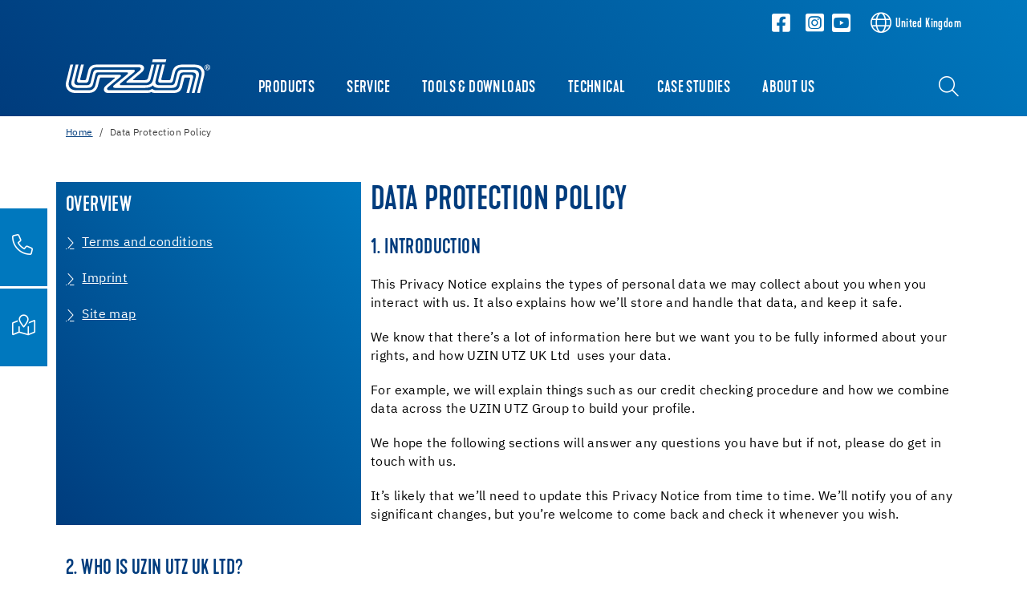

--- FILE ---
content_type: text/html; charset=utf-8
request_url: https://uk.uzin.com/data-protection-policy
body_size: 27973
content:
<!DOCTYPE html>
<html lang="en">
	<head>
		<meta charset="utf-8">
		<!-- This website is powered by TYPO3 - inspiring people to share! TYPO3 is a free open source Content Management Framework initially created by Kasper Skaarhoj and licensed under GNU/GPL. TYPO3 is copyright 1998-2025 of Kasper Skaarhoj. Extensions are copyright of their respective owners. Information and contribution at https://typo3.org/ -->
		<title>Data Protection Policy </title>
		<meta name="viewport" content="width=device-width, initial-scale=1, shrink-to-fit=no">
		<meta name="twitter:card" content="summary">
		<link rel="stylesheet" href="/_assets/3754992d44524578c1f64eaa5e56ede3/Css/Frontend/Brands/uzin.css.1761058600.gzip" media="all">
		<link rel="stylesheet" href="/typo3temp/assets/compressed/merged-fbb81499a5731d6b8e7751cce50320ac-min.css.1762408640.gz" media="all">
		<script src="/_assets/3754992d44524578c1f64eaa5e56ede3/JavaScript/vendor.js.1736951703.gzip"></script>
		<link rel="apple-touch-icon" sizes="57x57" href="/_assets/3754992d44524578c1f64eaa5e56ede3/Icons/Favicons/Uzin/apple-icon-57x57.png?v=1656662108">
		<link rel="apple-touch-icon" sizes="60x60" href="/_assets/3754992d44524578c1f64eaa5e56ede3/Icons/Favicons/Uzin/apple-icon-60x60.png?v=1656662108">
		<link rel="apple-touch-icon" sizes="72x72" href="/_assets/3754992d44524578c1f64eaa5e56ede3/Icons/Favicons/Uzin/apple-icon-72x72.png?v=1656662108">
		<link rel="apple-touch-icon" sizes="76x76" href="/_assets/3754992d44524578c1f64eaa5e56ede3/Icons/Favicons/Uzin/apple-icon-76x76.png?v=1656662108">
		<link rel="apple-touch-icon" sizes="114x114" href="/_assets/3754992d44524578c1f64eaa5e56ede3/Icons/Favicons/Uzin/apple-icon-114x114.png?v=1656662108">
		<link rel="apple-touch-icon" sizes="120x120" href="/_assets/3754992d44524578c1f64eaa5e56ede3/Icons/Favicons/Uzin/apple-icon-120x120.png?v=1656662108">
		<link rel="apple-touch-icon" sizes="144x144" href="/_assets/3754992d44524578c1f64eaa5e56ede3/Icons/Favicons/Uzin/apple-icon-144x144.png?v=1656662108">
		<link rel="apple-touch-icon" sizes="152x152" href="/_assets/3754992d44524578c1f64eaa5e56ede3/Icons/Favicons/Uzin/apple-icon-152x152.png?v=1656662108">
		<link rel="apple-touch-icon" sizes="180x180" href="/_assets/3754992d44524578c1f64eaa5e56ede3/Icons/Favicons/Uzin/apple-icon-180x180.png?v=1656662108">
		<link rel="icon" type="image/png" sizes="192x192" href="/_assets/3754992d44524578c1f64eaa5e56ede3/Icons/Favicons/Uzin/android-icon-192x192.png?v=1656662108">
		<link rel="icon" type="image/png" sizes="32x32" href="/_assets/3754992d44524578c1f64eaa5e56ede3/Icons/Favicons/Uzin/favicon-32x32.png?v=1656662108">
		<link rel="icon" type="image/png" sizes="96x96" href="/_assets/3754992d44524578c1f64eaa5e56ede3/Icons/Favicons/Uzin/favicon-96x96.png?v=1656662108">
		<link rel="icon" type="image/png" sizes="16x16" href="/_assets/3754992d44524578c1f64eaa5e56ede3/Icons/Favicons/Uzin/favicon-16x16.png?v=1656662108">
		<link rel="manifest" href="/_assets/3754992d44524578c1f64eaa5e56ede3/Icons/Favicons/Uzin/manifest.json?v=1656662108">
		<meta name="msapplication-TileColor" content="#ffffff">
		<meta name="msapplication-TileImage" content="/_assets/3754992d44524578c1f64eaa5e56ede3/Icons/Favicons/Uzin/ms-icon-144x144.png?v=1656662108">
		<meta name="theme-color" content="#ffffff">
		<link rel="preload" href="/_assets/3754992d44524578c1f64eaa5e56ede3/Fonts/IBMPlexSans/IBMPlexSans-Regular.woff2" as="font" type="font/woff2" crossorigin>
		<link rel="preload" href="/_assets/3754992d44524578c1f64eaa5e56ede3/Fonts/IBMPlexSans/IBMPlexSans-Bold.woff2" as="font" type="font/woff2" crossorigin>
		<link rel="preload" href="/_assets/3754992d44524578c1f64eaa5e56ede3/Fonts/KapraNeueMedium/kapraneue-medium-webfont.woff2" as="font" type="font/woff2" crossorigin>
		<link rel="preload" href="/_assets/3754992d44524578c1f64eaa5e56ede3/Fonts/FontAwesome/fa-light-300.woff2" as="font" type="font/woff2" crossorigin>
		<link rel="preload" href="/_assets/3754992d44524578c1f64eaa5e56ede3/Fonts/FontAwesome/fa-brands-400.woff2" as="font" type="font/woff2" crossorigin>
		<script> window.lazySizesConfig = window.lazySizesConfig || {}; window.lazySizesConfig.customMedia = { '--extra-small': '(max-width: 575px)', '--small': '(max-width: 767px)', '--medium': '(max-width: 991px)', '--large': '(max-width: 1199px)' }; window.lazySizesConfig.loadMode = 1; window.lazySizesConfig.expand = 10; FontAwesomeConfig = { autoReplaceSvg: 'nest' } </script>
		<link rel="preload" as="style" href="https://uk.uzin.com/fileadmin/sg_cookie_optin/siteroot-1024/cookieOptin.css?1755776853" media="all" crossorigin="anonymous">
		<link rel="stylesheet" href="https://uk.uzin.com/fileadmin/sg_cookie_optin/siteroot-1024/cookieOptin.css?1755776853" media="all" crossorigin="anonymous">
		<script id="cookieOptinData" type="application/json">{"cookieGroups":[{"groupName":"essential","label":"Essential cookies","description":"Some cookies are essential for the operation of a website, and without these cookies the website would not be able to perform certain necessary functions.","required":true,"cookieData":[{"Name":"fe_typo_user","Provider":"uzin.com","Purpose":"Stores session IDs to recognise logged-in users, secure form entries and enable navigation between pages.","Lifetime":"Session","index":0,"crdate":1755776796,"tstamp":1755776848,"pseudo":false},{"Name":"be_typo_user","Provider":"uzin.com","Purpose":"Stores session IDs to recognise logged-in users, secure form entries and enable navigation between pages.","Lifetime":"Session","index":1,"crdate":1755776796,"tstamp":1755776848,"pseudo":false},{"Name":"be_lastLoginProvider","Provider":"uzin.com","Purpose":"Stores session IDs to recognise logged-in users, secure form entries and enable navigation between pages.","Lifetime":"Session","index":2,"crdate":1755776796,"tstamp":1755776848,"pseudo":false}],"scriptData":[],"loadingHTML":"","loadingJavaScript":""},{"groupName":"analytics","label":"Analytics","description":"Performance cookies collect information about how a website is used in order to improve the website's effectiveness. Also known as 'analytical' cookies, performance cookies track information e.g. which parts of the website have been visited, what links have been clicked and if any errors have occurred. Performance cookies are commonly used to ensure that popular content is displayed more prominently on a website so that users can find the information that they are looking for more quickly.","googleService":1,"googleName":"analytics_storage","dependentGroups":"","dependentGroupTitles":"","required":false,"cookieData":[{"Name":"YSC","Provider":"Yotube","Purpose":"This cookies is set by Youtube and is used to track the views of embedded videos.","Lifetime":"0","index":0,"crdate":1600939709,"tstamp":1755776796,"pseudo":false},{"Name":"GPS","Provider":"Youtube","Purpose":"This cookie is set by Youtube and registers a unique ID for tracking users based on their geographical location","Lifetime":"30 Minutes","index":1,"crdate":1600939709,"tstamp":1755776796,"pseudo":false},{"Name":"_ga,_gid,_ga_G-VR9JW72W9C","Provider":"Google Ireland Limited, Gordon House, Barrow Street, Dublin 4, Ireland","Purpose":"Cookie from Google for website analytics. Generates statistical data about how the visitor uses the website. Google Analytics is only activated if consent for Google Tag Manager is given in addition to consent for Google Analytics.","Lifetime":"25 months","index":2,"crdate":1689059342,"tstamp":1755776796,"pseudo":false}],"scriptData":[{"title":"Google Tag Manager","script":"document.TagManagerLoaded = document.TagManagerLoaded || 0;\r\nif (!document.TagManagerLoaded) {\r\n document.TagManagerLoaded = 1;\r\n (function(w,d,s,l,i){w[l]=w[l]||[];w[l].push({'gtm.start': new Date().getTime(),event:'gtm.js'});var f=d.getElementsByTagName(s)[0], j=d.createElement(s),dl=l!='dataLayer'?'&l='+l:'';j.async=true;j.src='\/\/www.googletagmanager.com\/gtm.js?id='+i+dl;f.parentNode.insertBefore(j,f);})(window,document,'script','dataLayer','GTM-5V5WM6');}","html":"","index":0},{"title":"Matomo","script":"var _paq = window._paq = window._paq || [];\r\n \/* tracker methods like \"setCustomDimension\" should be called before \"trackPageView\" *\/\r\n _paq.push(['trackPageView']);\r\n _paq.push(['enableLinkTracking']);\r\n (function() {\r\n var u=\"\/\/central.uzin-utz.com\/services\/analytics\/\";\r\n _paq.push(['setTrackerUrl', u+'matomo.php']);\r\n _paq.push(['setSiteId', '45']);\r\n var d=document, g=d.createElement('script'), s=d.getElementsByTagName('script')[0];\r\n g.async=true; g.src=u+'matomo.js'; s.parentNode.insertBefore(g,s);\r\n })();","html":"","index":1}],"loadingHTML":"","loadingJavaScript":"https:\/\/uk.uzin.com\/fileadmin\/sg_cookie_optin\/siteroot-1024\/analytics-0.js","crdate":1600939525,"tstamp":1755776848},{"groupName":"advertising","label":"Advertising","description":"This group allows us to track social media. It will help us to measure and personalise relevant advertising.","googleService":1,"googleName":"analytics_storage","dependentGroups":"","dependentGroupTitles":"","required":false,"cookieData":[{"Name":"IDE","Provider":"Google","Purpose":"Used by Google DoubleClick and stores information about how the user uses the website and any other advertisement before visiting the website. This is used to present users with ads that are relevant to them according to the user profile.","Lifetime":"1 Year","index":0,"crdate":1600939588,"tstamp":1729086987,"pseudo":false},{"Name":"VISITOR_INFO1_LIVE","Provider":"Yotube","Purpose":"This cookie is set by Youtube. Used to track the information of the embedded YouTube videos on a website.","Lifetime":"5 Months","index":1,"crdate":1600939709,"tstamp":1729086987,"pseudo":false},{"Name":"","Provider":"","Purpose":"","Lifetime":"","index":2,"crdate":"","tstamp":"","pseudo":true}],"scriptData":[],"loadingHTML":"","loadingJavaScript":"","crdate":1600939588,"tstamp":1755776848},{"groupName":"functional","label":"Functional","description":"We use these cookies to enhance functionality and allow for personalisation, such as live chats, videos and the use of social media.","googleService":1,"googleName":"analytics_storage","dependentGroups":"","dependentGroupTitles":"","required":false,"cookieData":[{"Name":"NID","Provider":"Google","Purpose":"The cookie is set by Google. The cookie NID is used to provide personalized automatic completion. The cookie is used for our Google Maps systems.","Lifetime":"6 months","index":0,"crdate":1653982883,"tstamp":1729086997,"pseudo":false}],"scriptData":[],"loadingHTML":"","loadingJavaScript":"","crdate":1649919093,"tstamp":1755776848},{"groupName":"advertising","label":"Advertising","description":"These cookies are set by third-party providers such as Google Ads and Facebook. They are used to analyse visitor behaviour on the website in order to measure the effectiveness of advertising campaigns and to display personalised advertising.\r\nUnique identifiers are used to record which ads were clicked on and what actions were taken on the website afterwards (e.g. purchases or enquiries). This enables us to target our advertising more effectively and optimise costs. The cookies are usually stored for a period of 30 days to 1 year, depending on the cookie.","googleService":3,"googleName":"analytics_storage, ad_storage, ad_personalization, ad_user_data","dependentGroups":"tag_manager","dependentGroupTitles":"","required":false,"cookieData":[],"scriptData":[],"loadingHTML":"","loadingJavaScript":"","crdate":1755776796,"tstamp":1755776848},{"groupName":"iframes","label":"External Content","description":"We use external content on our website to offer you additional information.","required":false,"cookieData":[]}],"cssData":{"color_box":"#FFFFFF","color_headline":"#003c7d","color_text":"#3c4650","color_confirmation_background":"#003c7d","color_confirmation_text":"#ffffff","color_checkbox":"#003c7d","color_checkbox_required":"#A5A5A5","color_button_all":"#003c7d","color_button_all_hover":"#0078be","color_button_all_text":"#FFFFFF","color_button_specific":"#A5A5A5","color_button_specific_hover":"#D7D7D7","color_button_specific_text":"#FFFFFF","color_button_essential":"#A5A5A5","color_button_essential_hover":"#D7D7D7","color_button_essential_text":"#FFFFFF","color_button_close":"#FFFFFF","color_button_close_hover":"#FFFFFF","color_button_close_text":"#373737","color_list":"#A5A5A5","color_list_text":"#FFFFFF","color_table":"#FFFFFF","color_Table_data_text":"#373737","color_table_header":"#F3F3F3","color_table_header_text":"#373737","color_full_box":"#143D59","color_full_headline":"#FFFFFF","color_full_text":"#FFFFFF","color_full_button_close":"#143D59","color_full_button_close_hover":"#143D59","color_full_button_close_text":"#FFFFFF","iframe_color_consent_box_background":"#D6D6D6","iframe_color_button_load_one":"#003c7d","iframe_color_button_load_one_hover":"#0078be","iframe_color_button_load_one_text":"#FFFFFF","iframe_color_open_settings":"#373737","banner_color_box":"#DDDDDD","banner_color_text":"#373737","banner_color_link_text":"#373737","banner_color_button_settings":"#A5A5A5","banner_color_button_settings_hover":"#D7D7D7","banner_color_button_settings_text":"#FFFFFF","banner_color_button_accept_essential":"#575757","banner_color_button_accept_essential_hover":"#929292","banner_color_button_accept_essential_text":"#FFFFFF","banner_color_button_accept":"#143D59","banner_color_button_accept_hover":"#2E6B96","banner_color_button_accept_text":"#FFFFFF","color_fingerprint_image":"#FFFFFF","color_fingerprint_background":"#003c7d"},"footerLinks":[{"url":"\/https:\/\/us.uzin.com\/imprint?disableOptIn=1&cHash=4c38de00965b819e128f59e75c40c4f4","name":"Imprint","uid":851,"index":0},{"url":"\/https:\/\/us.uzin.com\/data-privacy?disableOptIn=1&cHash=b5318eec9a7e2d17ac409ab0ee6c07e7","name":"Data Privacy","uid":850,"index":1}],"iFrameGroup":{"groupName":"iframes","label":"External Content","description":"We use external content on our website to offer you additional information.","required":false,"cookieData":[]},"settings":{"banner_enable":false,"banner_force_min_width":0,"version":1,"banner_position":0,"banner_show_settings_button":true,"cookie_lifetime":365,"session_only_essential_cookies":false,"iframe_enabled":true,"minify_generated_data":true,"show_button_close":false,"activate_testing_mode":false,"disable_powered_by":true,"disable_for_this_language":false,"set_cookie_for_domain":"","save_history_webhook":"https:\/\/uk.uzin.com\/?saveOptinHistory","cookiebanner_whitelist_regex":"","banner_show_again_interval":14,"identifier":1024,"language":0,"render_assets_inline":false,"consider_do_not_track":false,"domains_to_delete_cookies_for":"","subdomain_support":false,"overwrite_baseurl":"","unified_cookie_name":true,"disable_usage_statistics":false,"fingerprint_position":1,"iframe_replacement_background_image":"","monochrome_enabled":true,"show_fingerprint":false,"disable_automatic_loading":false,"auto_action_for_bots":0},"textEntries":{"header":"Privacy settings","description":"Cookies are used on our website. Some of them are mandatory, while others allow us to improve your user experience on our website.","accept_all_text":"Accept all","accept_specific_text":"Save & close","accept_essential_text":"Only accept essential cookies","extend_box_link_text":"Show more information","extend_box_link_text_close":"Hide more information","extend_table_link_text":"Display cookie information","extend_table_link_text_close":"Hide cookie information","cookie_name_text":"Name","cookie_provider_text":"Provider","cookie_purpose_text":"Purpose","cookie_lifetime_text":"Running time","iframe_button_allow_all_text":"Allow All","iframe_button_allow_one_text":"Allow once","iframe_button_reject_text":"Nicht erlauben","iframe_button_load_one_text":"Load external content","iframe_open_settings_text":"Open settings","iframe_button_load_one_description":"","banner_button_accept_text":"Akzeptieren","banner_button_accept_essential_text":"Reject","banner_button_settings_text":"Einstellungen","banner_description":"Auf unserer Webseite werden Cookies verwendet. Einige davon werden zwingend ben\u00f6tigt, w\u00e4hrend es uns andere erm\u00f6glichen, Ihre Nutzererfahrung auf unserer Webseite zu verbessern.","save_confirmation_text":"Cookie settings successfully saved","user_hash_text":"User-Hash","dependent_groups_text":"Abh\u00e4ngig von:"},"placeholders":{"iframe_consent_description":"<p class=\"sg-cookie-optin-box-flash-message\"><\/p>"},"mustacheData":{"template":{"template_html":"<!--googleoff: index-->\r\n<div data-nosnippet class=\"sg-cookie-optin-box\">\r\n\t{{#settings.show_button_close}}\r\n\t\t<span class=\"sg-cookie-optin-box-close-button\">\u2715<\/span>\r\n\t{{\/settings.show_button_close}}\r\n\r\n\t<strong class=\"sg-cookie-optin-box-header\">{{{textEntries.header}}}<\/strong>\r\n\t<p class=\"sg-cookie-optin-box-description\">{{{textEntries.description}}}<\/p>\r\n\r\n\t<ul class=\"sg-cookie-optin-box-cookie-list\">\r\n\t\t{{#cookieGroups}}\r\n\t\t\t<li class=\"sg-cookie-optin-box-cookie-list-item\">\r\n\t\t\t\t<label >\r\n\t\t\t\t\t<input class=\"sg-cookie-optin-checkbox\"\r\n\t\t\t\t\t type=\"checkbox\"\r\n\t\t\t\t\t name=\"cookies[]\"\r\n\t\t\t\t\t value=\"{{groupName}}\"\r\n\t\t\t\t\t {{#required}}checked=\"1\"{{\/required}}\r\n\t\t\t\t\t {{#required}}disabled=\"1\"{{\/required}}>\r\n\t\t\t\t\t<span class=\"sg-cookie-optin-checkbox-label\" role=\"checkbox\">{{{label}}}<\/span>\r\n\t\t\t\t<\/label>\r\n\t\t\t<\/li>\r\n\t\t{{\/cookieGroups}}\r\n\t<\/ul>\r\n\r\n\t<div class=\"sg-cookie-optin-box-button\">\r\n\t\t<button class=\"sg-cookie-optin-box-button-accept-all\">{{{textEntries.accept_all_text}}}<\/button>\r\n\t\t<button class=\"sg-cookie-optin-box-button-accept-specific\">{{{textEntries.accept_specific_text}}}<\/button>\r\n\t\t<button class=\"sg-cookie-optin-box-button-accept-essential\">{{{textEntries.accept_essential_text}}}<\/button>\r\n\t<\/div>\r\n\r\n\t<ul class=\"sg-cookie-optin-box-cookie-detail-list\" aria-hidden=\"true\">\r\n\t\t{{#cookieGroups}}\r\n\t\t\t<li class=\"sg-cookie-optin-box-cookie-detail-list-item\">\r\n\t\t\t\t<strong class=\"sg-cookie-optin-box-cookie-detail-header\">{{{label}}}<\/strong>\r\n\t\t\t\t<p class=\"sg-cookie-optin-box-cookie-detail-description\">{{{description}}}<\/p>\r\n\r\n\t\t\t\t<div class=\"sg-cookie-optin-box-cookie-detail-sublist\" aria-hidden=\"true\">\r\n\t\t\t\t\t<table>\r\n\t\t\t\t\t\t<tbody>\r\n\t\t\t\t\t\t\t{{#cookieData}}\r\n\t\t\t\t\t\t\t\t{{^pseudo}}\r\n\t\t\t\t\t\t\t\t\t{{#index}}<tr class=\"divider\"><td colspan=\"2\">&nbsp;<\/td><\/tr>{{\/index}}\r\n\t\t\t\t\t\t\t\t\t<tr>\r\n\t\t\t\t\t\t\t\t\t\t<th>{{{textEntries.cookie_name_text}}}<\/th>\r\n\t\t\t\t\t\t\t\t\t\t<td>{{{Name}}}<\/td>\r\n\t\t\t\t\t\t\t\t\t<\/tr>\r\n\t\t\t\t\t\t\t\t\t<tr>\r\n\t\t\t\t\t\t\t\t\t\t<th>{{{textEntries.cookie_provider_text}}}<\/th>\r\n\t\t\t\t\t\t\t\t\t\t<td>{{{Provider}}}<\/td>\r\n\t\t\t\t\t\t\t\t\t<\/tr>\r\n\t\t\t\t\t\t\t\t\t<tr>\r\n\t\t\t\t\t\t\t\t\t\t<th>{{{textEntries.cookie_lifetime_text}}}<\/th>\r\n\t\t\t\t\t\t\t\t\t\t<td>{{{Lifetime}}}<\/td>\r\n\t\t\t\t\t\t\t\t\t<\/tr>\r\n\t\t\t\t\t\t\t\t\t<tr>\r\n\t\t\t\t\t\t\t\t\t\t<th>{{{textEntries.cookie_purpose_text}}}<\/th>\r\n\t\t\t\t\t\t\t\t\t\t<td class=\"sg-cookie-optin-box-table-reason\">{{{Purpose}}}<\/td>\r\n\t\t\t\t\t\t\t\t\t<\/tr>\r\n\t\t\t\t\t\t\t\t{{\/pseudo}}\r\n\t\t\t\t\t\t\t{{\/cookieData}}\r\n\t\t\t\t\t\t<\/tbody>\r\n\t\t\t\t\t<\/table>\r\n\t\t\t\t<\/div>\r\n\r\n\t\t\t\t{{#cookieData}}\r\n\t\t\t\t\t{{^index}}<a role=\"button\" class=\"sg-cookie-optin-box-sublist-open-more-link\" href=\"#\">{{{textEntries.extend_table_link_text}}}\r\n\t\t\t\t\t\t<span>\r\n\t\t\t\t\t\t\t<svg style=\"margin-bottom: 6px;\" class=\"sg-cookie-optin-box-sublist-open-more-symbol\" fill='currentColor' xmlns='http:\/\/www.w3.org\/2000\/svg'\r\n\t\t\t\t\t\t\t\t viewBox='0 0 512 512'>\r\n\t\t\t\t\t\t\t\t<path d='M504 256c0 137-111 248-248 248S8 393 8 256 119 8 256 8s248 111 248 248zM273 369.9l135.5-135.5c9.4-9.4 9.4-24.6 0-33.9l-17-17c-9.4-9.4-24.6-9.4-33.9 0L256 285.1 154.4 183.5c-9.4-9.4-24.6-9.4-33.9 0l-17 17c-9.4 9.4-9.4 24.6 0 33.9L239 369.9c9.4 9.4 24.6 9.4 34 0z'\/>\r\n\t\t\t\t\t\t\t<\/svg>\r\n\t\t\t\t\t\t<\/span>\r\n\t\t\t\t\t<\/a>{{\/index}}\r\n\t\t\t\t{{\/cookieData}}\r\n\t\t\t<\/li>\r\n\t\t{{\/cookieGroups}}\r\n\t<\/ul>\r\n\r\n\t<div class=\"sg-cookie-optin-box-open-more\" style=\"display: flex; justify-content: center;\">\r\n\t\t<a class=\"sg-cookie-optin-box-open-more-link\" style=\"display: flex; gap: 6px;\" href=\"#\">{{{textEntries.extend_box_link_text}}}\r\n\t\t\t<span style=\"margin-top: -3px;\">\r\n\t\t\t\t<svg class=\"sg-cookie-optin-box-sublist-open-more-symbol\" fill='currentColor' xmlns='http:\/\/www.w3.org\/2000\/svg'\r\n\t\t\t\t\t viewBox='0 0 512 512'>\r\n\t\t\t\t\t<path d='M504 256c0 137-111 248-248 248S8 393 8 256 119 8 256 8s248 111 248 248zM273 369.9l135.5-135.5c9.4-9.4 9.4-24.6 0-33.9l-17-17c-9.4-9.4-24.6-9.4-33.9 0L256 285.1 154.4 183.5c-9.4-9.4-24.6-9.4-33.9 0l-17 17c-9.4 9.4-9.4 24.6 0 33.9L239 369.9c9.4 9.4 24.6 9.4 34 0z'\/>\r\n\t\t\t\t<\/svg>\r\n\t\t\t<\/span>\r\n\t\t<\/a>\r\n\t<\/div>\r\n\r\n\t<div class=\"sg-cookie-optin-box-footer\">\r\n\t\t<div class=\"sg-cookie-optin-box-copyright\">\r\n\t\t\t<a class=\"sg-cookie-optin-box-copyright-link{{#settings.disable_powered_by}} sg-cookie-optin-box-copyright-link-hidden{{\/settings.disable_powered_by}}\"\r\n\t\t\t href=\"https:\/\/www.sgalinski.de\/typo3-produkte-webentwicklung\/sgalinski-cookie-optin\/\"\r\n\t\t\t rel=\"noopener\"\r\n\t\t\t target=\"_blank\">\r\n\t\t\t\tPowered by<br>sgalinski Cookie Consent\r\n\t\t\t<\/a>\r\n\t\t<\/div>\r\n\r\n\t\t<div class=\"sg-cookie-optin-box-footer-links\">\r\n\t\t\t{{#footerLinks}}\r\n\t\t\t\t{{#index}}\r\n\t\t\t\t\t<span class=\"sg-cookie-optin-box-footer-divider\"> | <\/span>\r\n\t\t\t\t{{\/index}}\r\n\r\n\t\t\t\t<a class=\"sg-cookie-optin-box-footer-link\" href=\"{{url}}\" target=\"_blank\">{{{name}}}<\/a>\r\n\t\t\t{{\/footerLinks}}\r\n\t\t<\/div>\r\n\r\n\t\t<div class=\"sg-cookie-optin-box-footer-user-hash-container\">\r\n\t\t\t{{{textEntries.user_hash_text}}}: <span class=\"sg-cookie-optin-box-footer-user-hash\"><\/span>\r\n\t\t<\/div>\r\n\t<\/div>\r\n<\/div>\r\n<!--googleon: index-->\r\n","template_overwritten":1,"template_selection":0,"markup":"<!--googleoff: index-->\r\n<div data-nosnippet class=\"sg-cookie-optin-box\">\r\n\r\n\t<strong class=\"sg-cookie-optin-box-header\">Privacy settings<\/strong>\r\n\t<p class=\"sg-cookie-optin-box-description\">Cookies are used on our website. Some of them are mandatory, while others allow us to improve your user experience on our website.<\/p>\r\n\r\n\t<ul class=\"sg-cookie-optin-box-cookie-list\">\r\n\t\t\t<li class=\"sg-cookie-optin-box-cookie-list-item\">\r\n\t\t\t\t<label >\r\n\t\t\t\t\t<input class=\"sg-cookie-optin-checkbox\"\r\n\t\t\t\t\t type=\"checkbox\"\r\n\t\t\t\t\t name=\"cookies[]\"\r\n\t\t\t\t\t value=\"essential\"\r\n\t\t\t\t\t checked=\"1\"\r\n\t\t\t\t\t disabled=\"1\">\r\n\t\t\t\t\t<span class=\"sg-cookie-optin-checkbox-label\" role=\"checkbox\">Essential cookies<\/span>\r\n\t\t\t\t<\/label>\r\n\t\t\t<\/li>\r\n\t\t\t<li class=\"sg-cookie-optin-box-cookie-list-item\">\r\n\t\t\t\t<label >\r\n\t\t\t\t\t<input class=\"sg-cookie-optin-checkbox\"\r\n\t\t\t\t\t type=\"checkbox\"\r\n\t\t\t\t\t name=\"cookies[]\"\r\n\t\t\t\t\t value=\"analytics\"\r\n\t\t\t\t\t \r\n\t\t\t\t\t >\r\n\t\t\t\t\t<span class=\"sg-cookie-optin-checkbox-label\" role=\"checkbox\">Analytics<\/span>\r\n\t\t\t\t<\/label>\r\n\t\t\t<\/li>\r\n\t\t\t<li class=\"sg-cookie-optin-box-cookie-list-item\">\r\n\t\t\t\t<label >\r\n\t\t\t\t\t<input class=\"sg-cookie-optin-checkbox\"\r\n\t\t\t\t\t type=\"checkbox\"\r\n\t\t\t\t\t name=\"cookies[]\"\r\n\t\t\t\t\t value=\"advertising\"\r\n\t\t\t\t\t \r\n\t\t\t\t\t >\r\n\t\t\t\t\t<span class=\"sg-cookie-optin-checkbox-label\" role=\"checkbox\">Advertising<\/span>\r\n\t\t\t\t<\/label>\r\n\t\t\t<\/li>\r\n\t\t\t<li class=\"sg-cookie-optin-box-cookie-list-item\">\r\n\t\t\t\t<label >\r\n\t\t\t\t\t<input class=\"sg-cookie-optin-checkbox\"\r\n\t\t\t\t\t type=\"checkbox\"\r\n\t\t\t\t\t name=\"cookies[]\"\r\n\t\t\t\t\t value=\"functional\"\r\n\t\t\t\t\t \r\n\t\t\t\t\t >\r\n\t\t\t\t\t<span class=\"sg-cookie-optin-checkbox-label\" role=\"checkbox\">Functional<\/span>\r\n\t\t\t\t<\/label>\r\n\t\t\t<\/li>\r\n\t\t\t<li class=\"sg-cookie-optin-box-cookie-list-item\">\r\n\t\t\t\t<label >\r\n\t\t\t\t\t<input class=\"sg-cookie-optin-checkbox\"\r\n\t\t\t\t\t type=\"checkbox\"\r\n\t\t\t\t\t name=\"cookies[]\"\r\n\t\t\t\t\t value=\"advertising\"\r\n\t\t\t\t\t \r\n\t\t\t\t\t >\r\n\t\t\t\t\t<span class=\"sg-cookie-optin-checkbox-label\" role=\"checkbox\">Advertising<\/span>\r\n\t\t\t\t<\/label>\r\n\t\t\t<\/li>\r\n\t\t\t<li class=\"sg-cookie-optin-box-cookie-list-item\">\r\n\t\t\t\t<label >\r\n\t\t\t\t\t<input class=\"sg-cookie-optin-checkbox\"\r\n\t\t\t\t\t type=\"checkbox\"\r\n\t\t\t\t\t name=\"cookies[]\"\r\n\t\t\t\t\t value=\"iframes\"\r\n\t\t\t\t\t \r\n\t\t\t\t\t >\r\n\t\t\t\t\t<span class=\"sg-cookie-optin-checkbox-label\" role=\"checkbox\">External Content<\/span>\r\n\t\t\t\t<\/label>\r\n\t\t\t<\/li>\r\n\t<\/ul>\r\n\r\n\t<div class=\"sg-cookie-optin-box-button\">\r\n\t\t<button class=\"sg-cookie-optin-box-button-accept-all\">Accept all<\/button>\r\n\t\t<button class=\"sg-cookie-optin-box-button-accept-specific\">Save & close<\/button>\r\n\t\t<button class=\"sg-cookie-optin-box-button-accept-essential\">Only accept essential cookies<\/button>\r\n\t<\/div>\r\n\r\n\t<ul class=\"sg-cookie-optin-box-cookie-detail-list\" aria-hidden=\"true\">\r\n\t\t\t<li class=\"sg-cookie-optin-box-cookie-detail-list-item\">\r\n\t\t\t\t<strong class=\"sg-cookie-optin-box-cookie-detail-header\">Essential cookies<\/strong>\r\n\t\t\t\t<p class=\"sg-cookie-optin-box-cookie-detail-description\">Some cookies are essential for the operation of a website, and without these cookies the website would not be able to perform certain necessary functions.<\/p>\r\n\r\n\t\t\t\t<div class=\"sg-cookie-optin-box-cookie-detail-sublist\" aria-hidden=\"true\">\r\n\t\t\t\t\t<table>\r\n\t\t\t\t\t\t<tbody>\r\n\t\t\t\t\t\t\t\t\t\r\n\t\t\t\t\t\t\t\t\t<tr>\r\n\t\t\t\t\t\t\t\t\t\t<th>Name<\/th>\r\n\t\t\t\t\t\t\t\t\t\t<td>fe_typo_user<\/td>\r\n\t\t\t\t\t\t\t\t\t<\/tr>\r\n\t\t\t\t\t\t\t\t\t<tr>\r\n\t\t\t\t\t\t\t\t\t\t<th>Provider<\/th>\r\n\t\t\t\t\t\t\t\t\t\t<td>uzin.com<\/td>\r\n\t\t\t\t\t\t\t\t\t<\/tr>\r\n\t\t\t\t\t\t\t\t\t<tr>\r\n\t\t\t\t\t\t\t\t\t\t<th>Running time<\/th>\r\n\t\t\t\t\t\t\t\t\t\t<td>Session<\/td>\r\n\t\t\t\t\t\t\t\t\t<\/tr>\r\n\t\t\t\t\t\t\t\t\t<tr>\r\n\t\t\t\t\t\t\t\t\t\t<th>Purpose<\/th>\r\n\t\t\t\t\t\t\t\t\t\t<td class=\"sg-cookie-optin-box-table-reason\">Stores session IDs to recognise logged-in users, secure form entries and enable navigation between pages.<\/td>\r\n\t\t\t\t\t\t\t\t\t<\/tr>\r\n\t\t\t\t\t\t\t\t\t<tr class=\"divider\"><td colspan=\"2\">&nbsp;<\/td><\/tr>\r\n\t\t\t\t\t\t\t\t\t<tr>\r\n\t\t\t\t\t\t\t\t\t\t<th>Name<\/th>\r\n\t\t\t\t\t\t\t\t\t\t<td>be_typo_user<\/td>\r\n\t\t\t\t\t\t\t\t\t<\/tr>\r\n\t\t\t\t\t\t\t\t\t<tr>\r\n\t\t\t\t\t\t\t\t\t\t<th>Provider<\/th>\r\n\t\t\t\t\t\t\t\t\t\t<td>uzin.com<\/td>\r\n\t\t\t\t\t\t\t\t\t<\/tr>\r\n\t\t\t\t\t\t\t\t\t<tr>\r\n\t\t\t\t\t\t\t\t\t\t<th>Running time<\/th>\r\n\t\t\t\t\t\t\t\t\t\t<td>Session<\/td>\r\n\t\t\t\t\t\t\t\t\t<\/tr>\r\n\t\t\t\t\t\t\t\t\t<tr>\r\n\t\t\t\t\t\t\t\t\t\t<th>Purpose<\/th>\r\n\t\t\t\t\t\t\t\t\t\t<td class=\"sg-cookie-optin-box-table-reason\">Stores session IDs to recognise logged-in users, secure form entries and enable navigation between pages.<\/td>\r\n\t\t\t\t\t\t\t\t\t<\/tr>\r\n\t\t\t\t\t\t\t\t\t<tr class=\"divider\"><td colspan=\"2\">&nbsp;<\/td><\/tr>\r\n\t\t\t\t\t\t\t\t\t<tr>\r\n\t\t\t\t\t\t\t\t\t\t<th>Name<\/th>\r\n\t\t\t\t\t\t\t\t\t\t<td>be_lastLoginProvider<\/td>\r\n\t\t\t\t\t\t\t\t\t<\/tr>\r\n\t\t\t\t\t\t\t\t\t<tr>\r\n\t\t\t\t\t\t\t\t\t\t<th>Provider<\/th>\r\n\t\t\t\t\t\t\t\t\t\t<td>uzin.com<\/td>\r\n\t\t\t\t\t\t\t\t\t<\/tr>\r\n\t\t\t\t\t\t\t\t\t<tr>\r\n\t\t\t\t\t\t\t\t\t\t<th>Running time<\/th>\r\n\t\t\t\t\t\t\t\t\t\t<td>Session<\/td>\r\n\t\t\t\t\t\t\t\t\t<\/tr>\r\n\t\t\t\t\t\t\t\t\t<tr>\r\n\t\t\t\t\t\t\t\t\t\t<th>Purpose<\/th>\r\n\t\t\t\t\t\t\t\t\t\t<td class=\"sg-cookie-optin-box-table-reason\">Stores session IDs to recognise logged-in users, secure form entries and enable navigation between pages.<\/td>\r\n\t\t\t\t\t\t\t\t\t<\/tr>\r\n\t\t\t\t\t\t<\/tbody>\r\n\t\t\t\t\t<\/table>\r\n\t\t\t\t<\/div>\r\n\r\n\t\t\t\t\t<a role=\"button\" class=\"sg-cookie-optin-box-sublist-open-more-link\" href=\"#\">Display cookie information\r\n\t\t\t\t\t\t<span>\r\n\t\t\t\t\t\t\t<svg style=\"margin-bottom: 6px;\" class=\"sg-cookie-optin-box-sublist-open-more-symbol\" fill='currentColor' xmlns='http:\/\/www.w3.org\/2000\/svg'\r\n\t\t\t\t\t\t\t\t viewBox='0 0 512 512'>\r\n\t\t\t\t\t\t\t\t<path d='M504 256c0 137-111 248-248 248S8 393 8 256 119 8 256 8s248 111 248 248zM273 369.9l135.5-135.5c9.4-9.4 9.4-24.6 0-33.9l-17-17c-9.4-9.4-24.6-9.4-33.9 0L256 285.1 154.4 183.5c-9.4-9.4-24.6-9.4-33.9 0l-17 17c-9.4 9.4-9.4 24.6 0 33.9L239 369.9c9.4 9.4 24.6 9.4 34 0z'\/>\r\n\t\t\t\t\t\t\t<\/svg>\r\n\t\t\t\t\t\t<\/span>\r\n\t\t\t\t\t<\/a>\r\n\t\t\t\t\t\r\n\t\t\t\t\t\r\n\t\t\t<\/li>\r\n\t\t\t<li class=\"sg-cookie-optin-box-cookie-detail-list-item\">\r\n\t\t\t\t<strong class=\"sg-cookie-optin-box-cookie-detail-header\">Analytics<\/strong>\r\n\t\t\t\t<p class=\"sg-cookie-optin-box-cookie-detail-description\">Performance cookies collect information about how a website is used in order to improve the website's effectiveness. Also known as 'analytical' cookies, performance cookies track information e.g. which parts of the website have been visited, what links have been clicked and if any errors have occurred. Performance cookies are commonly used to ensure that popular content is displayed more prominently on a website so that users can find the information that they are looking for more quickly.<\/p>\r\n\r\n\t\t\t\t<div class=\"sg-cookie-optin-box-cookie-detail-sublist\" aria-hidden=\"true\">\r\n\t\t\t\t\t<table>\r\n\t\t\t\t\t\t<tbody>\r\n\t\t\t\t\t\t\t\t\t\r\n\t\t\t\t\t\t\t\t\t<tr>\r\n\t\t\t\t\t\t\t\t\t\t<th>Name<\/th>\r\n\t\t\t\t\t\t\t\t\t\t<td>YSC<\/td>\r\n\t\t\t\t\t\t\t\t\t<\/tr>\r\n\t\t\t\t\t\t\t\t\t<tr>\r\n\t\t\t\t\t\t\t\t\t\t<th>Provider<\/th>\r\n\t\t\t\t\t\t\t\t\t\t<td>Yotube<\/td>\r\n\t\t\t\t\t\t\t\t\t<\/tr>\r\n\t\t\t\t\t\t\t\t\t<tr>\r\n\t\t\t\t\t\t\t\t\t\t<th>Running time<\/th>\r\n\t\t\t\t\t\t\t\t\t\t<td>0<\/td>\r\n\t\t\t\t\t\t\t\t\t<\/tr>\r\n\t\t\t\t\t\t\t\t\t<tr>\r\n\t\t\t\t\t\t\t\t\t\t<th>Purpose<\/th>\r\n\t\t\t\t\t\t\t\t\t\t<td class=\"sg-cookie-optin-box-table-reason\">This cookies is set by Youtube and is used to track the views of embedded videos.<\/td>\r\n\t\t\t\t\t\t\t\t\t<\/tr>\r\n\t\t\t\t\t\t\t\t\t<tr class=\"divider\"><td colspan=\"2\">&nbsp;<\/td><\/tr>\r\n\t\t\t\t\t\t\t\t\t<tr>\r\n\t\t\t\t\t\t\t\t\t\t<th>Name<\/th>\r\n\t\t\t\t\t\t\t\t\t\t<td>GPS<\/td>\r\n\t\t\t\t\t\t\t\t\t<\/tr>\r\n\t\t\t\t\t\t\t\t\t<tr>\r\n\t\t\t\t\t\t\t\t\t\t<th>Provider<\/th>\r\n\t\t\t\t\t\t\t\t\t\t<td>Youtube<\/td>\r\n\t\t\t\t\t\t\t\t\t<\/tr>\r\n\t\t\t\t\t\t\t\t\t<tr>\r\n\t\t\t\t\t\t\t\t\t\t<th>Running time<\/th>\r\n\t\t\t\t\t\t\t\t\t\t<td>30 Minutes<\/td>\r\n\t\t\t\t\t\t\t\t\t<\/tr>\r\n\t\t\t\t\t\t\t\t\t<tr>\r\n\t\t\t\t\t\t\t\t\t\t<th>Purpose<\/th>\r\n\t\t\t\t\t\t\t\t\t\t<td class=\"sg-cookie-optin-box-table-reason\">This cookie is set by Youtube and registers a unique ID for tracking users based on their geographical location<\/td>\r\n\t\t\t\t\t\t\t\t\t<\/tr>\r\n\t\t\t\t\t\t\t\t\t<tr class=\"divider\"><td colspan=\"2\">&nbsp;<\/td><\/tr>\r\n\t\t\t\t\t\t\t\t\t<tr>\r\n\t\t\t\t\t\t\t\t\t\t<th>Name<\/th>\r\n\t\t\t\t\t\t\t\t\t\t<td>_ga,_gid,_ga_G-VR9JW72W9C<\/td>\r\n\t\t\t\t\t\t\t\t\t<\/tr>\r\n\t\t\t\t\t\t\t\t\t<tr>\r\n\t\t\t\t\t\t\t\t\t\t<th>Provider<\/th>\r\n\t\t\t\t\t\t\t\t\t\t<td>Google Ireland Limited, Gordon House, Barrow Street, Dublin 4, Ireland<\/td>\r\n\t\t\t\t\t\t\t\t\t<\/tr>\r\n\t\t\t\t\t\t\t\t\t<tr>\r\n\t\t\t\t\t\t\t\t\t\t<th>Running time<\/th>\r\n\t\t\t\t\t\t\t\t\t\t<td>25 months<\/td>\r\n\t\t\t\t\t\t\t\t\t<\/tr>\r\n\t\t\t\t\t\t\t\t\t<tr>\r\n\t\t\t\t\t\t\t\t\t\t<th>Purpose<\/th>\r\n\t\t\t\t\t\t\t\t\t\t<td class=\"sg-cookie-optin-box-table-reason\">Cookie from Google for website analytics. Generates statistical data about how the visitor uses the website. Google Analytics is only activated if consent for Google Tag Manager is given in addition to consent for Google Analytics.<\/td>\r\n\t\t\t\t\t\t\t\t\t<\/tr>\r\n\t\t\t\t\t\t<\/tbody>\r\n\t\t\t\t\t<\/table>\r\n\t\t\t\t<\/div>\r\n\r\n\t\t\t\t\t<a role=\"button\" class=\"sg-cookie-optin-box-sublist-open-more-link\" href=\"#\">Display cookie information\r\n\t\t\t\t\t\t<span>\r\n\t\t\t\t\t\t\t<svg style=\"margin-bottom: 6px;\" class=\"sg-cookie-optin-box-sublist-open-more-symbol\" fill='currentColor' xmlns='http:\/\/www.w3.org\/2000\/svg'\r\n\t\t\t\t\t\t\t\t viewBox='0 0 512 512'>\r\n\t\t\t\t\t\t\t\t<path d='M504 256c0 137-111 248-248 248S8 393 8 256 119 8 256 8s248 111 248 248zM273 369.9l135.5-135.5c9.4-9.4 9.4-24.6 0-33.9l-17-17c-9.4-9.4-24.6-9.4-33.9 0L256 285.1 154.4 183.5c-9.4-9.4-24.6-9.4-33.9 0l-17 17c-9.4 9.4-9.4 24.6 0 33.9L239 369.9c9.4 9.4 24.6 9.4 34 0z'\/>\r\n\t\t\t\t\t\t\t<\/svg>\r\n\t\t\t\t\t\t<\/span>\r\n\t\t\t\t\t<\/a>\r\n\t\t\t\t\t\r\n\t\t\t\t\t\r\n\t\t\t<\/li>\r\n\t\t\t<li class=\"sg-cookie-optin-box-cookie-detail-list-item\">\r\n\t\t\t\t<strong class=\"sg-cookie-optin-box-cookie-detail-header\">Advertising<\/strong>\r\n\t\t\t\t<p class=\"sg-cookie-optin-box-cookie-detail-description\">This group allows us to track social media. It will help us to measure and personalise relevant advertising.<\/p>\r\n\r\n\t\t\t\t<div class=\"sg-cookie-optin-box-cookie-detail-sublist\" aria-hidden=\"true\">\r\n\t\t\t\t\t<table>\r\n\t\t\t\t\t\t<tbody>\r\n\t\t\t\t\t\t\t\t\t\r\n\t\t\t\t\t\t\t\t\t<tr>\r\n\t\t\t\t\t\t\t\t\t\t<th>Name<\/th>\r\n\t\t\t\t\t\t\t\t\t\t<td>IDE<\/td>\r\n\t\t\t\t\t\t\t\t\t<\/tr>\r\n\t\t\t\t\t\t\t\t\t<tr>\r\n\t\t\t\t\t\t\t\t\t\t<th>Provider<\/th>\r\n\t\t\t\t\t\t\t\t\t\t<td>Google<\/td>\r\n\t\t\t\t\t\t\t\t\t<\/tr>\r\n\t\t\t\t\t\t\t\t\t<tr>\r\n\t\t\t\t\t\t\t\t\t\t<th>Running time<\/th>\r\n\t\t\t\t\t\t\t\t\t\t<td>1 Year<\/td>\r\n\t\t\t\t\t\t\t\t\t<\/tr>\r\n\t\t\t\t\t\t\t\t\t<tr>\r\n\t\t\t\t\t\t\t\t\t\t<th>Purpose<\/th>\r\n\t\t\t\t\t\t\t\t\t\t<td class=\"sg-cookie-optin-box-table-reason\">Used by Google DoubleClick and stores information about how the user uses the website and any other advertisement before visiting the website. This is used to present users with ads that are relevant to them according to the user profile.<\/td>\r\n\t\t\t\t\t\t\t\t\t<\/tr>\r\n\t\t\t\t\t\t\t\t\t<tr class=\"divider\"><td colspan=\"2\">&nbsp;<\/td><\/tr>\r\n\t\t\t\t\t\t\t\t\t<tr>\r\n\t\t\t\t\t\t\t\t\t\t<th>Name<\/th>\r\n\t\t\t\t\t\t\t\t\t\t<td>VISITOR_INFO1_LIVE<\/td>\r\n\t\t\t\t\t\t\t\t\t<\/tr>\r\n\t\t\t\t\t\t\t\t\t<tr>\r\n\t\t\t\t\t\t\t\t\t\t<th>Provider<\/th>\r\n\t\t\t\t\t\t\t\t\t\t<td>Yotube<\/td>\r\n\t\t\t\t\t\t\t\t\t<\/tr>\r\n\t\t\t\t\t\t\t\t\t<tr>\r\n\t\t\t\t\t\t\t\t\t\t<th>Running time<\/th>\r\n\t\t\t\t\t\t\t\t\t\t<td>5 Months<\/td>\r\n\t\t\t\t\t\t\t\t\t<\/tr>\r\n\t\t\t\t\t\t\t\t\t<tr>\r\n\t\t\t\t\t\t\t\t\t\t<th>Purpose<\/th>\r\n\t\t\t\t\t\t\t\t\t\t<td class=\"sg-cookie-optin-box-table-reason\">This cookie is set by Youtube. Used to track the information of the embedded YouTube videos on a website.<\/td>\r\n\t\t\t\t\t\t\t\t\t<\/tr>\r\n\t\t\t\t\t\t<\/tbody>\r\n\t\t\t\t\t<\/table>\r\n\t\t\t\t<\/div>\r\n\r\n\t\t\t\t\t<a role=\"button\" class=\"sg-cookie-optin-box-sublist-open-more-link\" href=\"#\">Display cookie information\r\n\t\t\t\t\t\t<span>\r\n\t\t\t\t\t\t\t<svg style=\"margin-bottom: 6px;\" class=\"sg-cookie-optin-box-sublist-open-more-symbol\" fill='currentColor' xmlns='http:\/\/www.w3.org\/2000\/svg'\r\n\t\t\t\t\t\t\t\t viewBox='0 0 512 512'>\r\n\t\t\t\t\t\t\t\t<path d='M504 256c0 137-111 248-248 248S8 393 8 256 119 8 256 8s248 111 248 248zM273 369.9l135.5-135.5c9.4-9.4 9.4-24.6 0-33.9l-17-17c-9.4-9.4-24.6-9.4-33.9 0L256 285.1 154.4 183.5c-9.4-9.4-24.6-9.4-33.9 0l-17 17c-9.4 9.4-9.4 24.6 0 33.9L239 369.9c9.4 9.4 24.6 9.4 34 0z'\/>\r\n\t\t\t\t\t\t\t<\/svg>\r\n\t\t\t\t\t\t<\/span>\r\n\t\t\t\t\t<\/a>\r\n\t\t\t\t\t\r\n\t\t\t\t\t\r\n\t\t\t<\/li>\r\n\t\t\t<li class=\"sg-cookie-optin-box-cookie-detail-list-item\">\r\n\t\t\t\t<strong class=\"sg-cookie-optin-box-cookie-detail-header\">Functional<\/strong>\r\n\t\t\t\t<p class=\"sg-cookie-optin-box-cookie-detail-description\">We use these cookies to enhance functionality and allow for personalisation, such as live chats, videos and the use of social media.<\/p>\r\n\r\n\t\t\t\t<div class=\"sg-cookie-optin-box-cookie-detail-sublist\" aria-hidden=\"true\">\r\n\t\t\t\t\t<table>\r\n\t\t\t\t\t\t<tbody>\r\n\t\t\t\t\t\t\t\t\t\r\n\t\t\t\t\t\t\t\t\t<tr>\r\n\t\t\t\t\t\t\t\t\t\t<th>Name<\/th>\r\n\t\t\t\t\t\t\t\t\t\t<td>NID<\/td>\r\n\t\t\t\t\t\t\t\t\t<\/tr>\r\n\t\t\t\t\t\t\t\t\t<tr>\r\n\t\t\t\t\t\t\t\t\t\t<th>Provider<\/th>\r\n\t\t\t\t\t\t\t\t\t\t<td>Google<\/td>\r\n\t\t\t\t\t\t\t\t\t<\/tr>\r\n\t\t\t\t\t\t\t\t\t<tr>\r\n\t\t\t\t\t\t\t\t\t\t<th>Running time<\/th>\r\n\t\t\t\t\t\t\t\t\t\t<td>6 months<\/td>\r\n\t\t\t\t\t\t\t\t\t<\/tr>\r\n\t\t\t\t\t\t\t\t\t<tr>\r\n\t\t\t\t\t\t\t\t\t\t<th>Purpose<\/th>\r\n\t\t\t\t\t\t\t\t\t\t<td class=\"sg-cookie-optin-box-table-reason\">The cookie is set by Google. The cookie NID is used to provide personalized automatic completion. The cookie is used for our Google Maps systems.<\/td>\r\n\t\t\t\t\t\t\t\t\t<\/tr>\r\n\t\t\t\t\t\t<\/tbody>\r\n\t\t\t\t\t<\/table>\r\n\t\t\t\t<\/div>\r\n\r\n\t\t\t\t\t<a role=\"button\" class=\"sg-cookie-optin-box-sublist-open-more-link\" href=\"#\">Display cookie information\r\n\t\t\t\t\t\t<span>\r\n\t\t\t\t\t\t\t<svg style=\"margin-bottom: 6px;\" class=\"sg-cookie-optin-box-sublist-open-more-symbol\" fill='currentColor' xmlns='http:\/\/www.w3.org\/2000\/svg'\r\n\t\t\t\t\t\t\t\t viewBox='0 0 512 512'>\r\n\t\t\t\t\t\t\t\t<path d='M504 256c0 137-111 248-248 248S8 393 8 256 119 8 256 8s248 111 248 248zM273 369.9l135.5-135.5c9.4-9.4 9.4-24.6 0-33.9l-17-17c-9.4-9.4-24.6-9.4-33.9 0L256 285.1 154.4 183.5c-9.4-9.4-24.6-9.4-33.9 0l-17 17c-9.4 9.4-9.4 24.6 0 33.9L239 369.9c9.4 9.4 24.6 9.4 34 0z'\/>\r\n\t\t\t\t\t\t\t<\/svg>\r\n\t\t\t\t\t\t<\/span>\r\n\t\t\t\t\t<\/a>\r\n\t\t\t<\/li>\r\n\t\t\t<li class=\"sg-cookie-optin-box-cookie-detail-list-item\">\r\n\t\t\t\t<strong class=\"sg-cookie-optin-box-cookie-detail-header\">Advertising<\/strong>\r\n\t\t\t\t<p class=\"sg-cookie-optin-box-cookie-detail-description\">These cookies are set by third-party providers such as Google Ads and Facebook. They are used to analyse visitor behaviour on the website in order to measure the effectiveness of advertising campaigns and to display personalised advertising.\r\nUnique identifiers are used to record which ads were clicked on and what actions were taken on the website afterwards (e.g. purchases or enquiries). This enables us to target our advertising more effectively and optimise costs. The cookies are usually stored for a period of 30 days to 1 year, depending on the cookie.<\/p>\r\n\r\n\t\t\t\t<div class=\"sg-cookie-optin-box-cookie-detail-sublist\" aria-hidden=\"true\">\r\n\t\t\t\t\t<table>\r\n\t\t\t\t\t\t<tbody>\r\n\t\t\t\t\t\t<\/tbody>\r\n\t\t\t\t\t<\/table>\r\n\t\t\t\t<\/div>\r\n\r\n\t\t\t<\/li>\r\n\t\t\t<li class=\"sg-cookie-optin-box-cookie-detail-list-item\">\r\n\t\t\t\t<strong class=\"sg-cookie-optin-box-cookie-detail-header\">External Content<\/strong>\r\n\t\t\t\t<p class=\"sg-cookie-optin-box-cookie-detail-description\">We use external content on our website to offer you additional information.<\/p>\r\n\r\n\t\t\t\t<div class=\"sg-cookie-optin-box-cookie-detail-sublist\" aria-hidden=\"true\">\r\n\t\t\t\t\t<table>\r\n\t\t\t\t\t\t<tbody>\r\n\t\t\t\t\t\t<\/tbody>\r\n\t\t\t\t\t<\/table>\r\n\t\t\t\t<\/div>\r\n\r\n\t\t\t<\/li>\r\n\t<\/ul>\r\n\r\n\t<div class=\"sg-cookie-optin-box-open-more\" style=\"display: flex; justify-content: center;\">\r\n\t\t<a class=\"sg-cookie-optin-box-open-more-link\" style=\"display: flex; gap: 6px;\" href=\"#\">Show more information\r\n\t\t\t<span style=\"margin-top: -3px;\">\r\n\t\t\t\t<svg class=\"sg-cookie-optin-box-sublist-open-more-symbol\" fill='currentColor' xmlns='http:\/\/www.w3.org\/2000\/svg'\r\n\t\t\t\t\t viewBox='0 0 512 512'>\r\n\t\t\t\t\t<path d='M504 256c0 137-111 248-248 248S8 393 8 256 119 8 256 8s248 111 248 248zM273 369.9l135.5-135.5c9.4-9.4 9.4-24.6 0-33.9l-17-17c-9.4-9.4-24.6-9.4-33.9 0L256 285.1 154.4 183.5c-9.4-9.4-24.6-9.4-33.9 0l-17 17c-9.4 9.4-9.4 24.6 0 33.9L239 369.9c9.4 9.4 24.6 9.4 34 0z'\/>\r\n\t\t\t\t<\/svg>\r\n\t\t\t<\/span>\r\n\t\t<\/a>\r\n\t<\/div>\r\n\r\n\t<div class=\"sg-cookie-optin-box-footer\">\r\n\t\t<div class=\"sg-cookie-optin-box-copyright\">\r\n\t\t\t<a class=\"sg-cookie-optin-box-copyright-link sg-cookie-optin-box-copyright-link-hidden\"\r\n\t\t\t href=\"https:\/\/www.sgalinski.de\/typo3-produkte-webentwicklung\/sgalinski-cookie-optin\/\"\r\n\t\t\t rel=\"noopener\"\r\n\t\t\t target=\"_blank\">\r\n\t\t\t\tPowered by<br>sgalinski Cookie Consent\r\n\t\t\t<\/a>\r\n\t\t<\/div>\r\n\r\n\t\t<div class=\"sg-cookie-optin-box-footer-links\">\r\n\r\n\t\t\t\t<a class=\"sg-cookie-optin-box-footer-link\" href=\"\/https:\/\/us.uzin.com\/imprint?disableOptIn=1&amp;cHash=4c38de00965b819e128f59e75c40c4f4\" target=\"_blank\">Imprint<\/a>\r\n\t\t\t\t\t<span class=\"sg-cookie-optin-box-footer-divider\"> | <\/span>\r\n\r\n\t\t\t\t<a class=\"sg-cookie-optin-box-footer-link\" href=\"\/https:\/\/us.uzin.com\/data-privacy?disableOptIn=1&amp;cHash=b5318eec9a7e2d17ac409ab0ee6c07e7\" target=\"_blank\">Data Privacy<\/a>\r\n\t\t<\/div>\r\n\r\n\t\t<div class=\"sg-cookie-optin-box-footer-user-hash-container\">\r\n\t\t\tUser-Hash: <span class=\"sg-cookie-optin-box-footer-user-hash\"><\/span>\r\n\t\t<\/div>\r\n\t<\/div>\r\n<\/div>\r\n<!--googleon: index-->\r\n"},"banner":{"banner_html":"<div class=\"sg-cookie-optin-banner {{^settings.banner_position}}sg-cookie-optin-banner-bottom{{\/settings.banner_position}}\">\n\t<div class=\"sg-cookie-optin-box\">\n\t\t<div class=\"sg-cookie-optin-banner-content\">\n\t\t\t<p class=\"sg-cookie-optin-banner-description\">\n\t\t\t\t{{{textEntries.banner_description}}}\n\n\t\t\t\t{{#footerLinks}}\n\t\t\t\t\t{{#index}}\n\t\t\t\t\t\t(\n\t\t\t\t\t{{\/index}}\n\t\t\t\t{{\/footerLinks}}\n\n\t\t\t\t{{#footerLinks}}\n\t\t\t\t\t{{#index}}\n\t\t\t\t\t\t<span class=\"sg-cookie-optin-box-footer-divider\"> | <\/span>\n\t\t\t\t\t{{\/index}}\n\n\t\t\t\t\t<a class=\"sg-cookie-optin-box-footer-link\" href=\"{{url}}\" target=\"_blank\">{{{name}}}<\/a>\n\t\t\t\t{{\/footerLinks}}\n\n\t\t\t\t{{#footerLinks}}\n\t\t\t\t\t{{#index}}\n\t\t\t\t\t\t)\n\t\t\t\t\t{{\/index}}\n\t\t\t\t{{\/footerLinks}}\n\t\t\t<\/p>\n\n\t\t\t<div class=\"sg-cookie-optin-banner-button\">\n\t\t\t\t{{#settings.banner_show_settings_button}}\n\t\t\t\t\t<button class=\"sg-cookie-optin-banner-button-settings\">{{{textEntries.banner_button_settings_text}}}<\/button>\n\t\t\t\t{{\/settings.banner_show_settings_button}}\n\n\t\t\t\t<button class=\"sg-cookie-optin-banner-button-accept-essential\">{{{textEntries.banner_button_accept_essential_text}}}<\/button>\n\t\t\t\t<button class=\"sg-cookie-optin-banner-button-accept\">{{{textEntries.banner_button_accept_text}}}<\/button>\n\t\t\t<\/div>\n\t\t<\/div>\n\t<\/div>\n<\/div>\n","banner_overwritten":0,"markup":"<div class=\"sg-cookie-optin-banner sg-cookie-optin-banner-bottom\">\n\t<div class=\"sg-cookie-optin-box\">\n\t\t<div class=\"sg-cookie-optin-banner-content\">\n\t\t\t<p class=\"sg-cookie-optin-banner-description\">\n\t\t\t\tAuf unserer Webseite werden Cookies verwendet. Einige davon werden zwingend ben\u00f6tigt, w\u00e4hrend es uns andere erm\u00f6glichen, Ihre Nutzererfahrung auf unserer Webseite zu verbessern.\n\n\t\t\t\t\t\t(\n\n\n\t\t\t\t\t<a class=\"sg-cookie-optin-box-footer-link\" href=\"\/https:\/\/us.uzin.com\/imprint?disableOptIn=1&amp;cHash=4c38de00965b819e128f59e75c40c4f4\" target=\"_blank\">Imprint<\/a>\n\t\t\t\t\t\t<span class=\"sg-cookie-optin-box-footer-divider\"> | <\/span>\n\n\t\t\t\t\t<a class=\"sg-cookie-optin-box-footer-link\" href=\"\/https:\/\/us.uzin.com\/data-privacy?disableOptIn=1&amp;cHash=b5318eec9a7e2d17ac409ab0ee6c07e7\" target=\"_blank\">Data Privacy<\/a>\n\n\t\t\t\t\t\t)\n\t\t\t<\/p>\n\n\t\t\t<div class=\"sg-cookie-optin-banner-button\">\n\t\t\t\t\t<button class=\"sg-cookie-optin-banner-button-settings\">Einstellungen<\/button>\n\n\t\t\t\t<button class=\"sg-cookie-optin-banner-button-accept-essential\">Reject<\/button>\n\t\t\t\t<button class=\"sg-cookie-optin-banner-button-accept\">Akzeptieren<\/button>\n\t\t\t<\/div>\n\t\t<\/div>\n\t<\/div>\n<\/div>\n"},"iframe":{"iframe_html":"<div class=\"sg-cookie-optin-box\">\n\t{{#settings.show_button_close}}\n\t\t<span class=\"sg-cookie-optin-box-close-button\">\u2715<\/span>\n\t{{\/settings.show_button_close}}\n\n\t<strong class=\"sg-cookie-optin-box-header\">{{{iFrameGroup.label}}}<\/strong>\n\t<p class=\"sg-cookie-optin-box-description\">{{{iFrameGroup.description}}}<\/p>\n\n\t<div class=\"sg-cookie-optin-box-button\">\n\t\t<button class=\"sg-cookie-optin-box-button-accept-all\">{{{textEntries.iframe_button_allow_all_text}}}<\/button>\n\t\t<button class=\"sg-cookie-optin-box-button-accept-specific\">{{{textEntries.iframe_button_allow_one_text}}}<\/button>\n\t\t<button class=\"sg-cookie-optin-box-button-iframe-reject\">{{{textEntries.iframe_button_reject_text}}}<\/button>\n\t<\/div>\n\n\t{{{placeholders.iframe_consent_description}}}\n\n\t<div class=\"sg-cookie-optin-box-footer\">\n\t\t<div class=\"sg-cookie-optin-box-copyright\">\n\t\t\t<a class=\"sg-cookie-optin-box-copyright-link{{#settings.disable_powered_by}} sg-cookie-optin-box-copyright-link-hidden{{\/settings.disable_powered_by}}\"\n\t\t\t href=\"https:\/\/www.sgalinski.de\/typo3-produkte-webentwicklung\/sgalinski-cookie-optin\/\"\n\t\t\t rel=\"noopener\"\n\t\t\t target=\"_blank\">\n\t\t\t\tPowered by<br>sgalinski Cookie Consent\n\t\t\t<\/a>\n\t\t<\/div>\n\n\t\t<div class=\"sg-cookie-optin-box-footer-links\">\n\t\t\t{{#footerLinks}}\n\t\t\t{{#index}}\n\t\t\t<span class=\"sg-cookie-optin-box-footer-divider\"> | <\/span>\n\t\t\t{{\/index}}\n\t\t\t<a class=\"sg-cookie-optin-box-footer-link\" href=\"{{url}}\" target=\"_blank\">{{{name}}}<\/a>\n\t\t\t{{\/footerLinks}}\n\t\t<\/div>\n\t<\/div>\n<\/div>\n","iframe_overwritten":0,"markup":"<div class=\"sg-cookie-optin-box\">\n\n\t<strong class=\"sg-cookie-optin-box-header\">External Content<\/strong>\n\t<p class=\"sg-cookie-optin-box-description\">We use external content on our website to offer you additional information.<\/p>\n\n\t<div class=\"sg-cookie-optin-box-button\">\n\t\t<button class=\"sg-cookie-optin-box-button-accept-all\">Allow All<\/button>\n\t\t<button class=\"sg-cookie-optin-box-button-accept-specific\">Allow once<\/button>\n\t\t<button class=\"sg-cookie-optin-box-button-iframe-reject\">Nicht erlauben<\/button>\n\t<\/div>\n\n\t<p class=\"sg-cookie-optin-box-flash-message\"><\/p>\n\n\t<div class=\"sg-cookie-optin-box-footer\">\n\t\t<div class=\"sg-cookie-optin-box-copyright\">\n\t\t\t<a class=\"sg-cookie-optin-box-copyright-link sg-cookie-optin-box-copyright-link-hidden\"\n\t\t\t href=\"https:\/\/www.sgalinski.de\/typo3-produkte-webentwicklung\/sgalinski-cookie-optin\/\"\n\t\t\t rel=\"noopener\"\n\t\t\t target=\"_blank\">\n\t\t\t\tPowered by<br>sgalinski Cookie Consent\n\t\t\t<\/a>\n\t\t<\/div>\n\n\t\t<div class=\"sg-cookie-optin-box-footer-links\">\n\t\t\t<a class=\"sg-cookie-optin-box-footer-link\" href=\"\/https:\/\/us.uzin.com\/imprint?disableOptIn=1&amp;cHash=4c38de00965b819e128f59e75c40c4f4\" target=\"_blank\">Imprint<\/a>\n\t\t\t<span class=\"sg-cookie-optin-box-footer-divider\"> | <\/span>\n\t\t\t<a class=\"sg-cookie-optin-box-footer-link\" href=\"\/https:\/\/us.uzin.com\/data-privacy?disableOptIn=1&amp;cHash=b5318eec9a7e2d17ac409ab0ee6c07e7\" target=\"_blank\">Data Privacy<\/a>\n\t\t<\/div>\n\t<\/div>\n<\/div>\n"},"iframeReplacement":{"iframe_replacement_html":"<button class=\"sg-cookie-optin-iframe-consent-accept\">{{{textEntries.iframe_button_load_one_text}}}<\/button>\n{{{placeholders.iframe_consent_description}}}\n<a class=\"sg-cookie-optin-iframe-consent-link\">{{{textEntries.iframe_open_settings_text}}}<\/a>\n","iframe_replacement_overwritten":0,"markup":"<button class=\"sg-cookie-optin-iframe-consent-accept\">Load external content<\/button>\n<p class=\"sg-cookie-optin-box-flash-message\"><\/p>\n<a class=\"sg-cookie-optin-iframe-consent-link\">Open settings<\/a>\n"},"iframeWhitelist":{"iframe_whitelist_regex":"^https:\\\/\\\/www\\.google\\.com\\\/recaptcha\\\/","markup":"^https:\\\/\\\/www\\.google\\.com\\\/recaptcha\\\/"},"services":[]}}</script>
		<link rel="preload" as="script" href="https://uk.uzin.com/fileadmin/sg_cookie_optin/siteroot-1024/cookieOptin.js?1755776853" data-ignore="1" crossorigin="anonymous">
		<script src="https://uk.uzin.com/fileadmin/sg_cookie_optin/siteroot-1024/cookieOptin.js?1755776853" data-ignore="1" crossorigin="anonymous"></script>
		<link rel="canonical" href="https://uk.uzin.com/data-protection-policy">
		<script type="application/ld+json" id="ext-schema-jsonld">{"@context":"https://schema.org/","@graph":[{"@type":"WebPage"},{"@type":"WebSite","alternateName":["Uzin, United Kingdom","uzin, united kingdom","UZIN, UK","UZIN UNITED KINGDOM","Uzin United Kingdom","uzin united kingdom"],"name":"Uzin, United Kingdom","url":"https://uk.uzin.com"}]}</script>
		 </head>
	<body data-page="1047" data-site="uzin_en-gb" data-navigation="beside">
		<div class="symbiosis"> </div>
		<div class="sidebar">
			<div aria-label="Sidebar" class="btn-group-vertical d-none d-lg-flex" role="group">
				<button class="btn btn-secondary" data-page="1053" type="button" > <span class="fa-light fa-phone"></span> </button>
				<button class="btn btn-secondary" data-page="1052" type="button" > <span class="fa-light fa-map-location"></span> </button>
				 </div>
			<div class="zoom-anim-dialog mfp-hide uu-popup uu-popup-wide uu-popup-sidebar">
				<ul class="nav nav-tabs nav-fill" id="tabSidebar" role="tablist">
					<li class="nav-item" role="presentation"> <a aria-controls="tabSidebar1053" aria-selected="false" class="nav-link" data-bs-toggle="tab" href="#tabSidebarContent1053" role="tab"> <span class="fa-light fa-phone me-10"></span> Consultation </a> </li>
					<li class="nav-item" role="presentation"> <a aria-controls="tabSidebar1052" aria-selected="false" class="nav-link" data-bs-toggle="tab" href="#tabSidebarContent1052" role="tab"> <span class="fa-light fa-map-location me-10"></span> Locations </a> </li>
					 </ul>
				<div class="tab-content" data-button="primary" id="tabSidebarContent">
					<div aria-labelledby="tabSidebarContent1053" class="tab-pane fade" id="tabSidebarContent1053" role="tabpanel">
						<h3 class="d-block d-lg-none"> Consultation </h3>
						 </div>
					<div aria-labelledby="tabSidebarContent1052" class="tab-pane fade" id="tabSidebarContent1052" role="tabpanel">
						<h3 class="d-block d-lg-none"> Locations </h3>
						<h2 class="gridHeadline"> UZIN NEAR YOU </h2>
						<section class="uu-linkbar py-40">
							<div class="container mb-n15 mb-sm-n30 mb-lg-0">
								<div class="row row-cols-1 row-cols-sm-2 row-cols-lg-2">
									<div class="col mb-15 mb-sm-30 mb-lg-20 uu-product-linkbar-item"><a href="/service/contacts" class="uu-button uu-button-big"><i class="fa-light fa-phone"></i><span>Technical advisers</span></a></div>
									<div class="col mb-15 mb-sm-30 mb-lg-20 uu-product-linkbar-item"><a href="/service/distributors" class="uu-button uu-button-big"><i class="fa-light fa-dolly"></i><span>Distributor</span></a></div>
								</div>
							</div>
						</section>
						 </div>
					 </div>
				 </div>
			 </div>
		<div class="zoom-anim-dialog mfp-hide uu-popup uu-popup-wide uu-popup-search" data-button="primary">
			<p class="h2"> Search </p>
			<div class="searchBarWrap">
				<form extensionName="solr" method="get" id="tx-solr-search-form-pi-results" action="/search" data-suggest="/search?type=7384" data-suggest-header="Top Results" accept-charset="utf-8">
					<div class="mb-15"> <input class="tx-solr-q js-solr-q tx-solr-suggest tx-solr-suggest-focus form-control" name="tx_solr[q]" placeholder="Search Term" type="text" value=""> </div>
					<div class="tx-solr-autocomplete"></div>
					<div class="mb-15 mb-0">
						<button class="btn btn-icon btn-send btn-auto-color me-10" type="submit">Search</button>
						 </div>
					 </form>
				 </div>
			 </div>
		<div class="wrapper">
			<header>
				<div class="container topBar d-none d-lg-flex justify-content-end">
					<div class="row">
						<div class="col-12">
							<ul>
								<li> <a href="https://www.facebook.com/uzinuk/" target="_blank" rel="noreferrer" title="Facebook"> <i class="fab fa-facebook-square"></i> </a> </li>
								<li> <a href="https://www.linkedin.com/company/uzinuk?" target="_blank" rel="noreferrer" title="Linkedin"> <i class="fab fa-linkedin-square"></i> </a> </li>
								<li> <a href="https://www.instagram.com/uzin_uk" target="_blank" rel="noreferrer" title="Instagram"> <i class="fab fa-instagram-square"></i> </a> </li>
								<li> <a href="https://www.YouTube.com/channel/UCc0RTv8I_GFJ-P2JhUx_SbA" target="_blank" rel="noreferrer" title="YouTube"> <i class="fab fa-youtube-square"></i> </a> </li>
								<li class="language"> <a href="/data-protection-policy" data-popup-src="/data-protection-policy?tx_uzinutz_ajax%5Baction%5D=show&amp;tx_uzinutz_ajax%5Bcontroller%5D=Language&amp;type=100&amp;cHash=b9a7d9a561cbd49dd4ee0b17afae0ac0" data-popup="ajax" title="Language selection" class="header-link"> <i class="fa-light fa-globe"></i> <span>United Kingdom</span> </a> </li>
								 </ul>
							 </div>
						 </div>
					 </div>
				<script> var socialMedia = [ '<a href="https://www.facebook.com/uzinuk/" target="_blank" rel="noreferrer" title="Facebook" class="fab fa-facebook-square">&nbsp;</a>','<a href="https://www.linkedin.com/company/uzinuk?" target="_blank" rel="noreferrer" title="Linkedin" class="fab fa-linkedin-square">&nbsp;</a>','<a href="https://www.instagram.com/uzin_uk" target="_blank" rel="noreferrer" title="Instagram" class="fab fa-instagram-square">&nbsp;</a>','<a href="https://www.YouTube.com/channel/UCc0RTv8I_GFJ-P2JhUx_SbA" target="_blank" rel="noreferrer" title="YouTube" class="fab fa-youtube-square">&nbsp;</a>' ]; </script>
				<div class="header-container container">
					<div class="row">
						<div class="col-12">
							<nav class="navbar bootsnav">
								<div class="navbar-header"> <a href="/" class="navbar-brand"> <img src="/_assets/3754992d44524578c1f64eaa5e56ede3/Images/Logo/uzin-inverted.svg" class="img-fluid" alt="Uzin"> </a> </div>
								<ul class="nav d-none d-lg-flex" data-in="animate__fadeInDownCustom" data-out="animate__fadeOutUpCustom">
									<li class="dropdown megamenu-fw"> <a href="/products/all-products-product-data-sheets" data-toggle="dropdown" class="dropdown-toggle"> Products </a>
										<ul class="dropdown-menu animate__animated animate__fadeOutUpCustom" role="menu">
											<li>
												<div class="row">
													<div class="col-6 menu-border">
														<ul>
															<li> <a href="/products/best-sellers"> Best Sellers </a> </li>
															<li> <a href="/products/all-products-product-data-sheets"> All Products &amp; Product Data Sheets </a> </li>
															<li> <a href="/products/screeds"> Screeds </a> </li>
															<li> <a href="/products/primers-damp-proof-membranes"> Primers &amp; Damp Proof Membranes </a> </li>
															<li> <a href="/products/smoothing-compounds"> Smoothing Compounds </a> </li>
															<li> <a href="/products/underlays"> Underlays </a> </li>
															<li> <a href="/products/flooring-adhesives"> Flooring Adhesives </a> </li>
															<li> <a href="/products/adhesive-tapes"> Adhesive Tapes </a> </li>
															<li> <a href="/products/wood-installation-accessories"> Wood Installation Accessories </a> </li>
															<li> <a href="/products/tools-accessories"> Tools &amp; Accessories </a> </li>
															<li> <a href="/products/floor-cleaning"> Floor Cleaning </a> </li>
															 </ul>
														 </div>
													<div class="col-6">
														<div class="content"> <img class="img-fluid mb-15" src="/fileadmin/_processed_/e/a/csm_Uzin_web_product_teaser_2_9e4aefbbc8.png" width="208" height="200" alt="">
															<h3>THE BASE FOR PERFECT FLOORS</h3>
															<p>Discover our best selling range of UZIN products.</p>
															<p><a href="/products/best-sellers" class="btn btn-arrow btn-auto-color btn-icon">Learn more</a></p>
															 </div>
														 </div>
													 </div>
												 </li>
											 </ul>
										 </li>
									<li class="dropdown megamenu-fw"> <a href="/service/advice-for-consumers-architects" data-toggle="dropdown" class="dropdown-toggle"> Service </a>
										<ul class="dropdown-menu animate__animated animate__fadeOutUpCustom" role="menu">
											<li>
												<div class="row">
													<div class="col-6 menu-border">
														<ul>
															<li> <a href="/service/advice-for-consumers-architects"> Advice For Consumers &amp; Architects </a> </li>
															<li> <a href="/service/contacts"> Contacts </a> </li>
															<li> <a href="/service/training"> Training </a> </li>
															<li> <a href="/service/distributors"> Distributors </a> </li>
															<li> <a href="/service/newsletter"> Newsletter </a> </li>
															<li> <a href="/service/events"> Events </a> </li>
															 </ul>
														 </div>
													<div class="col-6">
														<div class="content"> <img class="img-fluid mb-15" src="/fileadmin/_processed_/c/a/csm_Bild-Wohlleb_1116_abc061e1fd.jpg" width="400" height="200" alt="">
															<p>Expertise around the clock.</p>
															<p><a href="/tools-downloads/floor-navigator" class="btn btn-arrow btn-auto-color btn-icon">Learn more</a></p>
															 </div>
														 </div>
													 </div>
												 </li>
											 </ul>
										 </li>
									<li class="dropdown megamenu-fw"> <a href="/tools-downloads/digital-tools-for-flooring" data-toggle="dropdown" class="dropdown-toggle"> Tools &amp; Downloads </a>
										<ul class="dropdown-menu animate__animated animate__fadeOutUpCustom" role="menu">
											<li>
												<div class="row">
													<div class="col-6 menu-border">
														<ul>
															<li> <a href="/tools-downloads/digital-tools-for-flooring"> Digital Tools For Flooring </a> </li>
															<li> <a href="/tools-downloads/floor-navigator"> Floor Navigator </a> </li>
															<li> <a href="/tools-downloads/recommended-adhesive-guide"> Recommended Adhesive Guide </a> </li>
															<li> <a href="/tools-downloads/best-solutions-faqs"> Best Solutions &amp; FAQs </a> </li>
															<li> <a href="/tools-downloads/online-product-brochures"> Online Product Brochures </a> </li>
															<li> <a href="/tools-downloads/download-centre"> Download centre </a> </li>
															 </ul>
														 </div>
													<div class="col-6">
														<div class="content"> <img class="img-fluid mb-15" src="/fileadmin/_processed_/e/5/csm_App_Image_-_Copy_7e707847a3.png" width="224" height="200" alt="">
															<p>Download the UZIN App for system recommendations, product information, data sheets and stockists.</p>
															<p><a href="/tools-downloads/digital-tools-for-flooring" class="btn btn-arrow btn-auto-color btn-icon">More information</a></p>
															 </div>
														 </div>
													 </div>
												 </li>
											 </ul>
										 </li>
									<li class="dropdown megamenu-fw"> <a href="/technical/overview" data-toggle="dropdown" class="dropdown-toggle"> Technical </a>
										<ul class="dropdown-menu animate__animated animate__fadeOutUpCustom" role="menu">
											<li>
												<div class="row">
													<div class="col-6 menu-border">
														<ul>
															<li> <a href="/technical/flooring-advice-and-expertise"> Flooring Advice and Expertise </a> </li>
															<li> <a href="/technical/testing-quality-accreditations"> Testing, Quality &amp; Accreditations </a> </li>
															<li> <a href="/technical/chemical-legislation"> Chemical Legislation </a> </li>
															<li> <a href="/technical/new-uzin-packaging"> New UZIN packaging </a> </li>
															 </ul>
														 </div>
													<div class="col-6">
														<div class="content"> <img class="img-fluid mb-15" src="/fileadmin/_processed_/9/1/csm_KE_49_50a67ec32e.jpg" width="300" height="200" alt="">
															<p>Advice on specifying adhesives</p>
															<p><a href="/technical/flooring-advice-and-expertise/specifying-adhesives-for-resilient-floor-coverings" class="btn btn-arrow btn-auto-color btn-icon">Learn more</a></p>
															 </div>
														 </div>
													 </div>
												 </li>
											 </ul>
										 </li>
									<li class="dropdown megamenu-fw"> <a href="/case-studies/flooring-testimonials" data-toggle="dropdown" class="dropdown-toggle"> Case Studies </a>
										<ul class="dropdown-menu animate__animated animate__fadeOutUpCustom" role="menu">
											<li>
												<div class="row">
													<div class="col-6 menu-border">
														<ul>
															<li> <a href="/case-studies/educational-institutions"> Educational institutions </a> </li>
															<li> <a href="/case-studies/offices"> Offices </a> </li>
															<li> <a href="/case-studies/hotels-commercial-kitchens-and-restaurants"> Hotels, commercial kitchens and restaurants </a> </li>
															<li> <a href="/case-studies/public-buildings"> Public buildings </a> </li>
															<li> <a href="/case-studies/hospitals-and-health-care-facilities"> Hospitals and health care facilities </a> </li>
															<li> <a href="/case-studies/retail"> Retail </a> </li>
															<li> <a href="/case-studies/leisure-and-sports-complexes"> Leisure and sports complexes </a> </li>
															<li> <a href="/case-studies/flooring-for-housing-and-social-housing"> Flooring for housing and social housing </a> </li>
															 </ul>
														 </div>
													<div class="col-6">
														<div class="content"> <img class="img-fluid mb-15" src="/fileadmin/_processed_/5/b/csm_Gaia_Spa___Gym_f8644a36d3.jpg" width="300" height="200" alt="">
															<p>Overcoming problems and finding solutions</p>
															<p><a href="/case-studies/hotels-commercial-kitchens-and-restaurants" class="btn btn-arrow btn-auto-color btn-icon">See our case studies for hotels, commercial kitchens and restaurants</a></p>
															 </div>
														 </div>
													 </div>
												 </li>
											 </ul>
										 </li>
									<li class="dropdown megamenu-fw"> <a href="/about-us/the-floor-belongs-to-you" data-toggle="dropdown" class="dropdown-toggle"> About us </a>
										<ul class="dropdown-menu animate__animated animate__fadeOutUpCustom" role="menu">
											<li>
												<div class="row">
													<div class="col-6 menu-border">
														<ul>
															<li> <a href="/about-us/about-uzin"> About UZIN </a> </li>
															<li> <a href="/about-us/uzin-loyalty-scheme"> UZIN loyalty scheme </a> </li>
															<li> <a href="/about-us/sustainability"> Sustainability </a> </li>
															<li> <a href="/about-us/press-releases"> Press Releases </a> </li>
															<li> <a href="https://uk.uzin-utz.com/careers/career" target="_blank"> Careers </a> </li>
															<li> <a href="/about-us/contact-directions"> Contact &amp; Directions </a> </li>
															<li> <a href="/about-us/meet-the-team"> Meet The Team </a> </li>
															 </ul>
														 </div>
													<div class="col-6">
														<div class="content"> <img class="img-fluid mb-15" src="/fileadmin/_processed_/0/d/csm_Uzin-Utz_Corporate-029_2ed386884f.jpg" width="300" height="200" alt="">
															<p>Get in contact with us for assistance.</p>
															<p><a href="/about-us/contact-directions" class="btn btn-arrow btn-auto-color btn-icon">Contact &amp; Directions</a></p>
															 </div>
														 </div>
													 </div>
												 </li>
											 </ul>
										 </li>
									 </ul>
								 </nav>
							 </div>
						 </div>
					<button class="navbar-button navbar-search" data-popup="inline" data-popup-src=".uu-popup-search" type="button"> <i class="fa-light fa-search"></i> </button>
					 </div>
				<div class="header-container-mobile container py-15">
					<div class="row align-items-center h-100">
						<div class="col-5 col-sm-4"> <a href="/" class="logo d-block"> <img src="/_assets/3754992d44524578c1f64eaa5e56ede3/Images/Logo/uzin-inverted.svg" class="img-fluid" alt="Uzin"> </a> </div>
						<div class="col-7 col-sm-8">
							<ul class="list-icons list-icons-large justify-content-end w-100">
								<li> <a class="position-static navbar-search" data-popup="inline" data-popup-src=".uu-popup-search" href="#"> <i class="fa-light fa-search"></i> </a> </li>
								<li> <a class="position-static mobile-sidebar"> <i class="fa-light fa-info-square"></i> </a> </li>
								<li> <a class="position-static" data-popup="ajax" data-popup-src="/data-protection-policy?tx_uzinutz_ajax%5Baction%5D=show&amp;tx_uzinutz_ajax%5Bcontroller%5D=Language&amp;type=100&amp;cHash=b9a7d9a561cbd49dd4ee0b17afae0ac0" href="#"> <i class="fa-light fa-globe"></i> </a> </li>
								<li> <a class="position-static" href="#mobileMenu"> <i class="fa-light fa-bars"></i> </a> </li>
								 </ul>
							 </div>
						 </div>
					<nav id="mobileMenu">
						<ul>
							<li> <span> Products </span>
								<ul>
									<li> <a href="/products/best-sellers"> Best Sellers </a> </li>
									<li> <span> All Products &amp; Product Data Sheets </span>
										<ul>
											<li> <span> Floor Screed </span>
												<ul>
													<li> <a href="/products/all-products-product-data-sheets/floor-screed/uzin-turbolightr-system-lightweight-screeds"> UZIN Turbolight® System &amp; Lightweight Screeds </a> </li>
													<li> <a href="/products/all-products-product-data-sheets/floor-screed/rapid-cement-screeds"> Rapid Cement Screeds </a> </li>
													<li> <a href="/products/all-products-product-data-sheets/floor-screed/self-levelling-screeds"> Self Levelling Screeds </a> </li>
													<li> <a href="/products/all-products-product-data-sheets/floor-screed/concrete-floor-sealer-industrial-tops"> Concrete Floor Sealer &amp; Industrial Tops </a> </li>
													<li> <a href="/products/all-products-product-data-sheets/floor-screed/screed-additives"> Screed Additives </a> </li>
													 </ul>
												 </li>
											<li> <span> Subfloor Preparation </span>
												<ul>
													<li> <a href="/products/all-products-product-data-sheets/subfloor-preparation/floor-primers"> Floor Primers </a> </li>
													<li> <a href="/products/all-products-product-data-sheets/subfloor-preparation/damp-proofing-floors"> Damp Proofing Floors </a> </li>
													<li> <a href="/products/all-products-product-data-sheets/subfloor-preparation/cement-self-levelling-compounds"> Cement Self Levelling Compounds </a> </li>
													<li> <a href="/products/all-products-product-data-sheets/subfloor-preparation/gypsum-self-levelling-compounds"> Gypsum Self Levelling Compounds </a> </li>
													<li> <a href="/products/all-products-product-data-sheets/subfloor-preparation/floor-repair"> Floor Repair </a> </li>
													<li> <a href="/products/all-products-product-data-sheets/subfloor-preparation/floor-underlayment"> Floor Underlayment </a> </li>
													<li> <a href="/products/all-products-product-data-sheets/subfloor-preparation/repair-underlays"> Repair Underlays </a> </li>
													 </ul>
												 </li>
											<li> <span> Floor Adhesive </span>
												<ul>
													<li> <a href="/products/all-products-product-data-sheets/floor-adhesive/multi-purpose-floor-adhesive"> Multi Purpose Floor Adhesive </a> </li>
													<li> <a href="/products/all-products-product-data-sheets/floor-adhesive/laying-carpet-carpet-tiles"> Laying Carpet &amp; Carpet Tiles </a> </li>
													<li> <a href="/products/all-products-product-data-sheets/floor-adhesive/laying-vinyl-flooring-rubber-flooring"> Laying Vinyl Flooring &amp; Rubber Flooring </a> </li>
													<li> <a href="/products/all-products-product-data-sheets/floor-adhesive/lvt-adhesive"> LVT Adhesive </a> </li>
													<li> <a href="/products/all-products-product-data-sheets/floor-adhesive/laying-lino-flooring"> Laying Lino Flooring </a> </li>
													<li> <a href="/products/all-products-product-data-sheets/floor-adhesive/fitting-skirting-installing-onto-walls-stairs"> Fitting Skirting, Installing Onto Walls &amp; Stairs </a> </li>
													<li> <a href="/products/all-products-product-data-sheets/floor-adhesive/laying-conductive-floor-coverings"> Laying Conductive Floor Coverings </a> </li>
													 </ul>
												 </li>
											<li> <span> Floor Adhesive Tape </span>
												<ul>
													<li> <a href="/products/all-products-product-data-sheets/floor-adhesive-tape/floor-tape-removing-floors-without-residues"> Floor Tape &amp; Removing Floors Without Residues </a> </li>
													<li> <a href="/products/all-products-product-data-sheets/floor-adhesive-tape/adhesive-tapes-for-skirting-capping-coving"> Adhesive Tapes For Skirting, Capping &amp; Coving </a> </li>
													<li> <a href="/products/all-products-product-data-sheets/floor-adhesive-tape/adhesive-tapes-for-stairs"> Adhesive Tapes For Stairs </a> </li>
													 </ul>
												 </li>
											<li> <span> Wood Flooring </span>
												<ul>
													<li> <a href="/products/all-products-product-data-sheets/wood-flooring/wood-floor-adhesives"> Wood Floor Adhesives </a> </li>
													<li> <a href="/products/all-products-product-data-sheets/wood-flooring/wood-floor-underlay"> Wood Floor Underlay </a> </li>
													 </ul>
												 </li>
											<li> <span> Flooring Tools </span>
												<ul>
													<li> <a href="/products/all-products-product-data-sheets/flooring-tools/tools-for-primers-dpms"> Tools For Primers &amp; DPMs </a> </li>
													<li> <a href="/products/all-products-product-data-sheets/flooring-tools/tools-for-smoothing-compounds-screeds"> Tools For Smoothing Compounds &amp; Screeds </a> </li>
													<li> <a href="/products/all-products-product-data-sheets/flooring-tools/tools-for-flooring-adhesives"> Tools For Flooring Adhesives </a> </li>
													<li> <a href="/products/all-products-product-data-sheets/flooring-tools/tools-for-switchtecr-tapes"> Tools For switchTec® Tapes </a> </li>
													 </ul>
												 </li>
											 </ul>
										 </li>
									<li> <a href="/products/screeds"> Screeds </a> </li>
									<li> <a href="/products/primers-damp-proof-membranes"> Primers &amp; Damp Proof Membranes </a> </li>
									<li> <a href="/products/smoothing-compounds"> Smoothing Compounds </a> </li>
									<li> <a href="/products/underlays"> Underlays </a> </li>
									<li> <a href="/products/flooring-adhesives"> Flooring Adhesives </a> </li>
									<li> <a href="/products/adhesive-tapes"> Adhesive Tapes </a> </li>
									<li> <a href="/products/wood-installation-accessories"> Wood Installation Accessories </a> </li>
									<li> <a href="/products/tools-accessories"> Tools &amp; Accessories </a> </li>
									<li> <a href="/products/floor-cleaning"> Floor Cleaning </a> </li>
									 </ul>
								 </li>
							<li> <span> Service </span>
								<ul>
									<li> <span> Advice For Consumers &amp; Architects </span>
										<ul>
											<li> <a href="/service/advice-for-consumers-architects/free-riba-cpd-course"> Free RIBA CPD course </a> </li>
											 </ul>
										 </li>
									<li> <a href="/service/contacts"> Contacts </a> </li>
									<li> <a href="/service/training"> Training </a> </li>
									<li> <a href="/service/distributors"> Distributors </a> </li>
									<li> <a href="/service/newsletter"> Newsletter </a> </li>
									<li> <a href="/service/events"> Events </a> </li>
									 </ul>
								 </li>
							<li> <span> Tools &amp; Downloads </span>
								<ul>
									<li> <a href="/tools-downloads/digital-tools-for-flooring"> Digital Tools For Flooring </a> </li>
									<li> <a href="/tools-downloads/floor-navigator"> Floor Navigator </a> </li>
									<li> <a href="/tools-downloads/recommended-adhesive-guide"> Recommended Adhesive Guide </a> </li>
									<li> <span> Best Solutions &amp; FAQs </span>
										<ul>
											<li> <a href="/tools-downloads/best-solutions-faqs/what-is-the-best-method-for-damp-proofing-anhydrite-screeds"> What is the best method for damp proofing anhydrite screeds? </a> </li>
											<li> <a href="/tools-downloads/best-solutions-faqs/how-can-lightweight-floors-be-created-quickly-if-the-substrate-is-problematic"> How can lightweight floors be created quickly if the substrate is problematic? </a> </li>
											<li> <a href="/tools-downloads/best-solutions-faqs/how-can-floors-be-installed-onto-old-stairs-in-need-of-repair-without-using-solvent-based-adhesive"> How can floors be installed onto old stairs in need of repair without using solvent based adhesive </a> </li>
											<li> <a href="/tools-downloads/best-solutions-faqs/how-can-cracks-in-the-substrate-be-sealed-for-easy-concrete-crack-repair"> How can cracks in the substrate be sealed for easy concrete crack repair? </a> </li>
											<li> <a href="/tools-downloads/best-solutions-faqs/how-can-floor-coverings-be-installed-extremely-quickly-onto-old-substrates"> How can floor coverings be installed extremely quickly onto old substrates? </a> </li>
											<li> <a href="/tools-downloads/best-solutions-faqs/how-can-new-floor-coverings-be-installed-quickly-and-easily-onto-existing-vinyl-or-lino"> How can new floor coverings be installed quickly and easily onto existing vinyl or lino? </a> </li>
											<li> <a href="/tools-downloads/best-solutions-faqs/what-quick-dry-cement-is-best-to-reduce-the-drying-times-of-screeds"> What quick dry cement is best to reduce the drying times of screeds? </a> </li>
											<li> <a href="/tools-downloads/best-solutions-faqs/what-is-the-best-method-for-damp-proofing-cement-and-concrete-substrates"> What is the best method for damp proofing cement and concrete substrates? </a> </li>
											<li> <a href="/tools-downloads/best-solutions-faqs/how-can-floor-coverings-be-installed-but-allow-easy-future-removal"> How can floor coverings be installed but allow easy future removal? </a> </li>
											<li> <a href="/tools-downloads/best-solutions-faqs/how-can-new-floors-be-safely-installed-over-damp-or-contaminated-surfaces"> How can new floors be safely installed over damp or contaminated surfaces? </a> </li>
											<li> <a href="/tools-downloads/best-solutions-faqs/how-to-quickly-install-carpets-onto-existing-wood-or-laminate-flooring"> How to quickly install carpets onto existing wood or laminate flooring? </a> </li>
											<li> <a href="/tools-downloads/best-solutions-faqs/how-to-quickly-install-luxury-vinyl-floor-tiles-securely"> How to quickly install luxury vinyl floor tiles securely </a> </li>
											<li> <a href="/tools-downloads/best-solutions-faqs/install-luxury-vinyl-floor-tiles-quickly-onto-existing-floor-coverings"> Install luxury vinyl floor tiles quickly onto existing floor coverings? </a> </li>
											<li> <a href="/tools-downloads/best-solutions-faqs/install-luxury-vinyl-floor-tiles-onto-damp-and-contaminated-substrates"> Install luxury vinyl floor tiles onto damp and contaminated substrates? </a> </li>
											<li> <a href="/tools-downloads/best-solutions-faqs/how-can-concrete-crack-repair-be-quick-and-easy"> How can concrete crack repair be quick and easy? </a> </li>
											<li> <a href="/tools-downloads/best-solutions-faqs/save-time-when-installing-floors-over-tiles-wooden-floorboards-or-flooring-grade-plywood"> Save time when installing floors over tiles, wooden floorboards or flooring grade plywood </a> </li>
											<li> <a href="/tools-downloads/best-solutions-faqs/luxury-vinyl-tile-underlay-for-quick-and-effective-acoustic-insulation-and-underfoot-comfort"> Luxury vinyl tile underlay for quick and effective acoustic insulation and underfoot comfort </a> </li>
											<li> <a href="/tools-downloads/best-solutions-faqs/quickly-install-luxury-vinyl-tiles-onto-critical-damp-and-contaminated-substrates"> Quickly install luxury vinyl tiles onto critical, damp and contaminated substrates </a> </li>
											 </ul>
										 </li>
									<li> <a href="/tools-downloads/online-product-brochures"> Online Product Brochures </a> </li>
									<li> <a href="/tools-downloads/download-centre"> Download centre </a> </li>
									 </ul>
								 </li>
							<li> <span> Technical </span>
								<ul>
									<li> <span> Flooring Advice and Expertise </span>
										<ul>
											<li> <a href="/technical/flooring-advice-and-expertise/contact-adhesive-for-stairs-and-skirting"> Contact adhesive for stairs and skirting </a> </li>
											<li> <a href="/technical/flooring-advice-and-expertise/installing-chipboard-and-osb-for-successful-flooring-installations"> Installing chipboard and OSB for successful flooring installations </a> </li>
											<li> <a href="/technical/flooring-advice-and-expertise/ceiling-construction-fire-resistance-classes-and-safety-recommendations"> Ceiling construction fire resistance classes and safety recommendations </a> </li>
											<li> <a href="/technical/flooring-advice-and-expertise/lightweight-concrete-construction-with-uzin-turbolight-system"> Lightweight concrete construction with UZIN Turbolight System </a> </li>
											<li> <a href="/technical/flooring-advice-and-expertise/what-is-the-best-method-to-install-skirting-capping-and-coving"> What is the best method to install skirting, capping and coving </a> </li>
											<li> <a href="/technical/flooring-advice-and-expertise/specifying-adhesives-for-resilient-floor-coverings"> Specifying adhesives for resilient floor coverings </a> </li>
											<li> <a href="/technical/flooring-advice-and-expertise/specifying-self-levelling-compounds"> Specifying self levelling compounds </a> </li>
											<li> <a href="/technical/flooring-advice-and-expertise/uzin-blog-luxury-vinyl-tiles-installation-advice-and-recommendations"> UZIN Blog | Luxury vinyl tiles installation advice and recommendations </a> </li>
											<li> <a href="/technical/flooring-advice-and-expertise/water-damage-in-wooden-floors-replace-or-repair"> Water Damage in Wooden Floors - Replace or Repair? </a> </li>
											<li> <a href="/technical/flooring-advice-and-expertise/problem-free-flooring-installations-on-stairs"> Problem free flooring installations on stairs </a> </li>
											<li> <a href="/technical/flooring-advice-and-expertise/the-difference-between-1-or-2-component-products"> The difference between 1 or 2 component products </a> </li>
											<li> <a href="/technical/flooring-advice-and-expertise/difference-between-gypsum-and-cement-based-self-levelling-compounds"> Difference between gypsum and cement based self levelling compounds </a> </li>
											<li> <a href="/technical/flooring-advice-and-expertise/uzin-blog-sustainable-flooring-solutions-and-recommendations"> UZIN Blog | Sustainable flooring solutions and recommendations </a> </li>
											<li> <a href="/technical/flooring-advice-and-expertise/uzin-blog-install-floors-and-tiling-over-underfloor-heating"> UZIN Blog | Install floors and tiling over underfloor heating </a> </li>
											<li> <a href="/technical/flooring-advice-and-expertise/uzin-blog-protecting-against-moisture-when-installing-floors"> UZIN Blog | Protecting against moisture when installing floors </a> </li>
											<li> <a href="/technical/flooring-advice-and-expertise/uzin-blog-the-effects-of-hydrostatic-pressure-when-installing-floors"> UZIN Blog | The effects of hydrostatic pressure when installing floors </a> </li>
											<li> <a href="/technical/flooring-advice-and-expertise/how-to-deal-with-expansion-joints-and-cracks-in-screeds-1"> How to deal with expansion joints and cracks in screeds </a> </li>
											 </ul>
										 </li>
									<li> <a href="/technical/testing-quality-accreditations"> Testing, Quality &amp; Accreditations </a> </li>
									<li> <a href="/technical/chemical-legislation"> Chemical Legislation </a> </li>
									<li> <a href="/technical/new-uzin-packaging"> New UZIN packaging </a> </li>
									 </ul>
								 </li>
							<li> <span> Case Studies </span>
								<ul>
									<li> <a href="/case-studies/educational-institutions"> Educational institutions </a> </li>
									<li> <a href="/case-studies/offices"> Offices </a> </li>
									<li> <a href="/case-studies/hotels-commercial-kitchens-and-restaurants"> Hotels, commercial kitchens and restaurants </a> </li>
									<li> <a href="/case-studies/public-buildings"> Public buildings </a> </li>
									<li> <a href="/case-studies/hospitals-and-health-care-facilities"> Hospitals and health care facilities </a> </li>
									<li> <a href="/case-studies/retail"> Retail </a> </li>
									<li> <a href="/case-studies/leisure-and-sports-complexes"> Leisure and sports complexes </a> </li>
									<li> <a href="/case-studies/flooring-for-housing-and-social-housing"> Flooring for housing and social housing </a> </li>
									 </ul>
								 </li>
							<li> <span> About us </span>
								<ul>
									<li> <a href="/about-us/about-uzin"> About UZIN </a> </li>
									<li> <span> UZIN loyalty scheme </span>
										<ul>
											<li> <span> Register for the UZIN loyalty scheme </span>
												<ul>
													<li> <a href="/about-us/uzin-loyalty-scheme/register-for-the-uzin-loyalty-scheme/thank-you"> Thank you! </a> </li>
													 </ul>
												 </li>
											<li> <a href="/about-us/uzin-loyalty-scheme/uzin-loyalty-scheme-terms-and-conditions"> UZIN loyalty scheme terms and conditions </a> </li>
											<li> <a href="/about-us/uzin-loyalty-scheme/what-gift-cards-can-be-claimed"> What gift cards can be claimed </a> </li>
											<li> <a href="/about-us/uzin-loyalty-scheme/survey-prize-draw-terms-and-conditions"> Survey Prize Draw Terms and conditions </a> </li>
											 </ul>
										 </li>
									<li> <span> Sustainability </span>
										<ul>
											<li> <a href="/about-us/sustainability/cube-it-simple-recyclable-packaging"> Cube It Simple Recyclable Packaging </a> </li>
											<li> <a href="/about-us/sustainability/eco2-choice"> ECO2 CHOICE </a> </li>
											 </ul>
										 </li>
									<li> <a href="/about-us/press-releases"> Press Releases </a> </li>
									<li> <a href="https://uk.uzin-utz.com/careers/career" target="_blank"> Careers </a> </li>
									<li> <a href="/about-us/contact-directions"> Contact &amp; Directions </a> </li>
									<li> <span> Meet The Team </span>
										<ul>
											<li> <a href="/about-us/meet-the-team/daniel-leeson"> Daniel Leeson </a> </li>
											<li> <a href="/about-us/meet-the-team/larissa-tessmann"> Larissa Tessmann </a> </li>
											<li> <a href="/about-us/meet-the-team/marc-lawrence"> Marc Lawrence </a> </li>
											<li> <a href="/about-us/meet-the-team/jon-turbutt"> Jon Turbutt </a> </li>
											<li> <a href="/about-us/meet-the-team/alex-pendlebury"> Alex Pendlebury </a> </li>
											<li> <a href="/about-us/meet-the-team/liam-higgins"> Liam Higgins </a> </li>
											<li> <a href="/about-us/meet-the-team/theresa-knifton"> Theresa Knifton </a> </li>
											<li> <a href="/about-us/meet-the-team/andreas-broome"> Andreas Broome </a> </li>
											<li> <a href="/about-us/meet-the-team/magdalena-tomaszewicz"> Magdalena Tomaszewicz </a> </li>
											<li> <a href="/about-us/meet-the-team/stephen-dykes"> Stephen Dykes </a> </li>
											<li> <a href="/about-us/meet-the-team/mia-munton"> Mia Munton </a> </li>
											<li> <a href="/about-us/meet-the-team/monika"> Monika </a> </li>
											<li> <a href="/about-us/meet-the-team/mitchell-stretton"> Mitchell Stretton </a> </li>
											<li> <a href="/about-us/meet-the-team/natasha-colledge"> Natasha Colledge </a> </li>
											<li> <a href="/about-us/meet-the-team/kat-kulas-galan"> Kat Kulas-Galan </a> </li>
											<li> <a href="/about-us/meet-the-team/ben-gilligan"> Ben Gilligan </a> </li>
											<li> <a href="/about-us/meet-the-team/matthew-brown"> Matthew Brown </a> </li>
											<li> <a href="/about-us/meet-the-team/elia-correia"> Elia Correia </a> </li>
											<li> <a href="/about-us/meet-the-team/chloe-thresher"> Chloe Thresher </a> </li>
											<li> <a href="/about-us/meet-the-team/richard-allen"> Richard Allen </a> </li>
											<li> <a href="/about-us/meet-the-team/glenn-fisher"> Glenn Fisher </a> </li>
											<li> <a href="/about-us/meet-the-team/devanya-niranjan"> Devanya Niranjan </a> </li>
											<li> <a href="/about-us/meet-the-team/glen-sell"> Glen Sell </a> </li>
											<li> <a href="/about-us/meet-the-team/steve-davies"> Steve Davies </a> </li>
											<li> <a href="/about-us/meet-the-team/shaun-howarth"> Shaun Howarth </a> </li>
											<li> <a href="/about-us/meet-the-team/daman-davies"> Daman Davies </a> </li>
											<li> <a href="/about-us/meet-the-team/manoj-tamang"> Manoj Tamang </a> </li>
											<li> <a href="/about-us/meet-the-team/mac-everington"> Mac Everington </a> </li>
											<li> <a href="/about-us/meet-the-team/karolina-czakon"> Karolina Czakon </a> </li>
											 </ul>
										 </li>
									 </ul>
								 </li>
							 </ul>
						 </nav>
					 </div>
				 </header>
			 <main>
				<section class="container uu-breadcrumb">
					<ul class="breadcrumb">
						<li class="breadcrumb-item"><a href="/" title="Home">Home</a></li>
						<li class="breadcrumb-item active">Data Protection Policy</li>
					</ul>
				</section>
				<!--TYPO3SEARCH_begin-->
				<section id="c8747" class="uu-grid pt-40 pb-20">
					<div class="container">
						<div class="row">
							<div class="col-12 col-md-6 col-lg-4 mb-20 mb-md-0 text-white py-15 bg-gradient " data-button="white" >
								<h3 class="gridHeadline"> Overview </h3>
								<div class="ce-textpic" data-uid="8746">
									<div class="row">
										<div class="col-12">
											<p><a href="/terms-conditions" class="link-arrow" title="Terms and conditions">Terms and conditions</a></p>
											<p><a href="/imprint" class="link-arrow" title="Imprint">Imprint</a></p>
											<p><a href="/site-map" class="link-arrow" title="Site map">Site map</a></p>
											<p>&nbsp;</p>
										</div>
									</div>
								</div>
								 </div>
							<div class="col-12 col-md-6 col-lg-8 " data-button="primary" >
								<h2 class="gridHeadline"> DATA PROTECTION POLICY </h2>
								<div class="ce-textpic" data-uid="8745">
									<div class="row">
										<div class="col-12">
											<h3>1. Introduction</h3>
											<p>This Privacy Notice explains the types of personal data we may collect about you when you interact with us. It also explains how we’ll store and handle that data, and keep it safe.</p>
											<p>We know that there’s a lot of information here but we want you to be fully informed about your rights, and how UZIN UTZ UK Ltd &nbsp;uses your data.</p>
											<p>For example, we will explain things such as our credit checking procedure and how we combine data across the UZIN UTZ Group to build your profile.</p>
											<p>We hope the following sections will answer any questions you have but if not, please do get in touch with us.</p>
											<p>It’s likely that we’ll need to update this Privacy Notice from time to time. We’ll notify you of any significant changes, but you’re welcome to come back and check it whenever you wish.</p>
										</div>
									</div>
								</div>
								 </div>
							 </div>
						 </div>
					 </section>
				<section id="c8744" class="uu-grid pt-20 pb-20">
					<div class="container">
						<div class="row">
							<div class="col" data-button="primary" >
								<div class="ce-textpic" data-uid="8743">
									<div class="row">
										<div class="col-12">
											<h3>2. Who is UZIN UTZ UK Ltd?</h3>
											<p>UZIN UTZ UK Ltd – which we’ll refer to as ‘the company’ in this document – is a subsidiary of UZIN UTZ Group, we distribute &nbsp;a number of brands which we refer as business units into the UK and Ireland</p>
											<ul>
												<li>Uzin</li>
												<li>Codex</li>
												<li>Arturo</li>
												<li>Wolff</li>
												<li>UZIN UTZ UK Ltd only trades within the UK and Ireland, if you place an order for delivery to a different country,&nbsp; we may ask you to deal with another company of the UZIN UTZ Group, then we also ask you to look at their privacy policy</li>
											</ul>
											<p>For simplicity throughout this notice, ‘we’ and ‘us’ means UZIN UTZ UK and all its brands.</p>
											<h3><br> 3. Explaining the legal bases we rely on</h3>
											<p>The law on data protection sets out a number of different reasons for which a company may collect and process your personal data, including:</p>
											<p><strong>Consent</strong></p>
											<p>UZIN UTZ UK Ltd is responsible for handling personal data provided under your consent For example, when you tick a box to receive newsletters, information and promotions about UZIN UTZ UK Ltd products and services by e-mail, text, phone or post.</p>
											<p>When collecting your personal data, we’ll always make clear to you which data is necessary in connection with a particular service. Data will be kept and stored while there will be a mutual interest in maintaining a commercial relationship.</p>
											<p><strong>Contractual obligations</strong></p>
											<p>In certain circumstances, we need your personal data to comply with our contractual obligations with the company you are connected with. For example, if you order from us and provide a home address, we’ll collect the address details to deliver your purchase, and pass them to our courier.</p>
											<p><strong>Legal compliance</strong></p>
											<p>If the law requires us to, we may need to collect and process your data.&nbsp;For example, we can pass on details of people involved in fraud or other criminal activity affecting the company to law enforcement.</p>
											<p><strong>Legitimate interest</strong></p>
											<p>In specific situations, we require your data to pursue our legitimate interests in a way which might reasonably be expected as part of running our business and which does not materially impact your rights, freedom or interests. For example, we may use your purchase history to send you or make available personalised offers. We will also use your address details to send you direct marketing information by post, telling you about products and services that we think might interest you.</p>
											<h3><br> 4. When do we collect your personal data?</h3>
											<ul>
												<li>When you visit any of our websites, or redeem vouchers from the company on the phone, in a distributor’s shop or online.</li>
												<li>When you create an account with us.</li>
												<li>We collect data from a business card you handed over to us.</li>
												<li>When you purchase a product or service in a distributor’s store or by phone but don’t have (or don’t use) an account.</li>
												<li>When you engage with us on social media.</li>
												<li>When you download or install one of our apps.</li>
												<li>When you join a company loyalty programme (e.g. Stick with Uzin).</li>
												<li>When you contact us by any means with queries, complaints etc.</li>
												<li>When you ask one of our Staff to email you information about a product or service.</li>
												<li>When you enter prize draws or competitions.</li>
												<li>When you book any kind of appointment with us or book to attend an event, for example a training day at our Technical School.</li>
												<li>When you choose to complete any surveys we send you.</li>
												<li>When you comment on or review our products and services. Any individual may access personal data related to them, including opinions. So if your comment or review includes information about any other partner who provided that service, then it may be passed on to them if requested.</li>
												<li>When you fill in any forms. For example, a claim for damaged goods, a Partner may collect your personal data. (I.e. currier)</li>
												<li>When you’ve given a third party permission to share with us the information they hold about you.</li>
												<li>&nbsp;We collect data from publicly available sources (such as Contract Flooring Association) when you have given your consent to share information or where the information is made public as a matter of law.</li>
											</ul>
											<h3><br> 5. What sort of personal data do we collect?</h3>
											<ul>
												<li>We may request: your name, gender, date of birth, billing/delivery address, orders and receipts, your email account, and telephone number</li>
												<li>Details of your interactions with us through sales managers, calls into the office or by using one of our apps.<br> For example, we collect notes from our conversations with you, details of any complaints or comments you make, details of purchases you made, items viewed or added to your basket, gift list and wish list choices, voucher redemptions, brands you show interest in and how and when you contact us.<br> For example, where you redeem your vouchers.</li>
												<li>Details of your visits to our websites or apps, and which site you came from to ours.</li>
												<li>Information gathered by the use of cookies in your web browser.</li>
												<li>Payment card information.</li>
												<li>Your comments and product reviews.</li>
												<li>Your car number plate may be recorded at some of our car parks to manage parking restrictions.</li>
												<li>Your social media username, if you interact with us through those channels, to help us respond to your comments, questions or feedback.</li>
											</ul>
											<h3><br> 6. How and why do we use your personal data?</h3>
											<p>We want to give your company the best possible customer experience. One way to achieve that is to get the richest picture we can of who it’s workers are by combining the data we have about you and the company you work for. We then use this to offer you promotions, products and services that are most likely to interest you. In the case of loyalty scheme members, we’ll also offer you relevant rewards. The data privacy law allows this as part of our legitimate interest in understanding our customers and providing the highest levels of service. Of course, if you wish to change how we use your data, you’ll find details in the ‘What are my rights?’ section below. Remember, if you choose not to share your personal data with us, or refuse certain contact permissions, we might not be able to provide some services you’ve asked for. For example, if you’ve asked us to let you know when an item comes back into stock, we can’t do that if you’ve withdrawn your general consent to hear from us.</p>
											<p>Here’s how we’ll use your personal data and why:</p>
											<ul>
												<li>To process any orders that you make by phone, email, apps or in our offices. If we don’t collect your personal data, we won’t be able to process your order and comply with our legal obligations.<br> For example, your details may need to be passed to a third party to supply or deliver the product or service that you ordered and we may keep your details for a reasonable period afterwards in order to fulfil any contractual obligations such as refunds, guarantees and so on.</li>
												<li>To respond to your queries, refund requests and complaints. Handling the information you sent enables us to respond. We may also keep a record of these to inform any future communication with us and to demonstrate how we communicated with you throughout. We do this on the basis of our contractual obligations to you, our legal obligations and our legitimate interests in providing you with the best service and understanding how we can improve our service based on your experience.</li>
												<li>To protect our business and your account from fraud and other illegal activities. This includes using your personal data to maintain, update and safeguard an account. We’ll also monitor your browsing activity with us to quickly identify and resolve any problems and protect the integrity of our websites. We’ll do all of this as part of our legitimate interest.</li>
												<li>With your consent, we will use your personal data, preferences and details of your transactions to keep you informed by email, web, text, telephone and through our contact centres about relevant products and services including tailored special offers, discounts, promotions, events, competitions and so on. Of course, you are free to opt out of hearing from us by any of these channels at any time.</li>
												<li>To send you relevant, personalised communications by post in relation to updates, offers, services and products. We’ll do this on the basis of our legitimate business interest. &nbsp;You are free to opt out of hearing from us by post at any time.</li>
												<li>To send you communications required by law or which are necessary to inform you about our changes to the services we provide you. For example, updates to this Privacy Notice, product recall notices, and legally required information relating to your orders. These service messages will not include any promotional content and do not require prior consent when sent by email or text message. If we do not use your personal data for these purposes, we would be unable to comply with our legal obligations.</li>
												<li>To display the most interesting content to you on our websites or apps, we’ll use data we hold about your favourite brands or products and so on. We do so on the basis of your consent to receive app notifications and / or for our website to place cookies or similar technology on your device.<br> For example, we might display a list of items you’ve recently looked at, or offer you recommendations based on your purchase history and any other data you’ve shared with us.</li>
												<li>To administer any of our prize draws or competitions which you enter, based on your consent given at the time of entering.</li>
												<li>To develop, test and improve the systems, services and products we provide to you. We’ll do this on the basis of our legitimate business interests.</li>
												<li>To comply with our contractual or legal obligations to share data with law enforcement.</li>
												<li>For example, when a court order is submitted to share data with law enforcement agencies or a court of law.</li>
												<li>To send you survey and feedback requests to help improve our services. These messages will not include any promotional content and do not require prior consent when sent by email or text message. We have a legitimate interest to do so as this helps make our products or services more relevant to you. Of course, you are free to opt out of receiving these requests from us at any time by contacting us.</li>
											</ul>
											<h3><br> 7. Combining your data for personalised direct marketing</h3>
											<p>We want to bring you offers and promotions that are most relevant to your interests at particular times. To help us form a better, overall understanding of you as a customer, we combine your personal data gathered across our different brands i.e. UZIN &amp; Wolff as described above. For this purpose we also combine the data that we collect directly from you with data that we obtain from third parties to whom you have given your consent to pass that data onto us.</p>
											<h3><br> 8. How we protect your personal data</h3>
											<p>We know how much data security matters to all our customers. With this in mind we will treat your data with the utmost care and take all appropriate steps to protect it. We regularly monitor our system for possible vulnerabilities and attacks, and identify ways to further strengthen security.</p>
											<h3><br> 9. How long will we keep your personal data?</h3>
											<p>Whenever we collect or process your personal data, we’ll only keep it for as long as is necessary for the purpose for which it was collected. At the end of that retention period, your data will either be deleted completely or anonymised, for example by aggregation with other data so that it can be used in a non-identifiable way for statistical analysis and business planning.</p>
											<p>Some examples of customer data retention periods:</p>
											<p><strong>Orders</strong></p>
											<p>When you place an order, we’ll keep the personal data you give us for five years so we can comply with our legal and contractual obligations.</p>
											<p><strong>Inactive accounts</strong></p>
											<p>If you’ve not used your account for more than five years, it will be flagged as inactive</p>
											<p><strong>Warranties</strong></p>
											<p>If your order included a warranty, the associated personal data will be kept until the end of the warranty period.</p>
											<h3><br> 10. Who do we share your personal data with?</h3>
											<p>We sometimes share your personal data with trusted third parties. For example, delivery couriers, technicians visiting your home, for fraud management, to handle complaints, to help us personalise our offers to you and so on.</p>
											<p>Here’s the policy we apply to those organisations to keep your data safe and protect your privacy:</p>
											<ul>
												<li>We provide only the information they need to perform their specific services.</li>
												<li>They may only use your data for the exact purposes we specify in our contract with them.</li>
												<li>We work closely with them to ensure that your privacy is respected and protected at all times.</li>
												<li>I f we stop using their services, any of your data held by them will either be deleted or rendered anonymous.Examples of the kind of third parties we work with are:
													<ul>
														<li>IT companies who support our website and other business systems.</li>
														<li>Operational companies such as delivery couriers.</li>
														<li>Direct marketing companies who help us manage our electronic communications with you.</li>
														<li>Data insight companies to ensure your details are up to date and accurate.</li>
														<li>Google/Facebook to show you products that might interest you while you’re browsing the internet. This is based on either your marketing consent or your acceptance of cookies on our websites.</li>
														<li>See our Cookies Notice in point 11 (see below).For fraud management, we may share information about fraudulent or potentially fraudulent activity in our premises or systems. This may include sharing data about individuals with law enforcement bodies.</li>
														<li>We may also be required to disclose your personal data to the police or other enforcement, regulatory or Government body, in your country of origin or elsewhere, upon a valid request to do so. These requests are assessed on a case-by-case basis and take the privacy of our customers into consideration.</li>
													</ul>
												</li>
											</ul>
											<p><strong>For further information please contact our Data Protection Officer</strong></p>
											<p>Data Protection Officer<br> UZIN UTZ UK Ltd,<br> Unit 2 Mitchell Court,<br> Rugby,<br> CV23 0UY</p>
											<h3><br> 11. What data is collected when you visit our website?</h3>
											<p>Every time a user accesses an internet page for one of our offers, and every time a file is retrieved, data will be stored in a log file about this process. These files are not personal, so we can’t track which user requested which data. More specifically, the following data record will be stored for each retrieval:</p>
											<ul>
												<li>Name of file retrieved</li>
												<li>Date and time of retrieval</li>
												<li>Amount of data transferred</li>
												<li>Report of whether retrieval was successfulNo personal user profile will be built. The data stored for only be evaluated for statistical purposes. It will not be forwarded to any third parties.</li>
											</ul>
											<p><strong>Cookies</strong></p>
											<p>Our websites use cookies. A cookie is a small text file that saves the web browser at the command of a web server to a user’s hard drive and contains information about their web requests. Cookies are mainly used as electronic memos for the server to retain user-specific browser requests, such as which websites a user visits, how often, and for how long, or whether the requested website should be sent in a certain version determined by the user. Cookies cannot delete files from the hard drive, nor read their content or transmit viruses, and in this sense are harmless.</p>
											<p><strong>Google Analytics</strong></p>
											<p>Our websites uses Google Analytics, a web analysis service of Google Inc. (“Google”). Google Analytics uses “cookies,” text files that are saved to your computer and allow your use of the website to be analysed. The information generated by the cookie through your use of this website will generally be transmitted to a Google server in the United States and stored there. In the event that IP anonymisation is activated on this website, however, your IP address will be truncated by Google within member states of the European Union or in other contracting states that are party to the Agreement on the European Economic Area. Only in exceptional cases will the full IP address be transmitted for a Google server in the US and truncated there. Google is commissioned by the operator of this website to use this information for the purpose of evaluating your use of the website, compile reports about website activities, and render additional services related to website and internet usage with respect to the website operator. The IP address transmitted from your browser in the context of Google Analytics will not be combined with other data from Google. You can prevent the storing of cookies by setting your browser software accordingly; however, we would like to inform you that in this event, not all functions of this website may be able to be used to its full extent. In addition, you can prevent the collection of the data generated by the cookie that is related to your use of the website (including your IP address) at Google, as well as the processing of this data by Google, by downloading and installing the browser plug-in available at the following link [Add link here. The current link is tools.google.com/dlpage/gaoptout.</p>
											<p><strong>Web beacons</strong></p>
											<p>E-mail newsletters may contain “web beacons.” A web beacon is a mostly transparent graphic element that is hosted in the newsletter e-mail to get more information about the online behaviour of the user. Web beacons are used by third-party provider technologies to observe the newsletter usage, as well as the activity of the user on our website, and evaluate it for the purpose of adjusting the content of the newsletter and the websites retrieved to the user’s needs. You allow us to track which computer accessed a specific website, when, and from where. This data may be forwarded to a service provider for analysis and evaluation of user data. All service providers are required by us to adhere to the Federal Data Protection Act.</p>
											<p><strong>Personal data</strong></p>
											<p>Personal data that the user discloses when visiting our homepage will be treated according to the current legal provisions concerning data privacy. If the user send us an electronic message (e-mail) and/or fills out the online form on our website and submits it to us electronically, we will store and process the data and information provided there and in accordance with the respective purpose intended by the user or assumed by us, such as sending the requested documents or information, or checking application documents that were sent. However, we caution that when your data is transmitted via the internet, it may be noticed or changed by unauthorised persons. The user consents to the storage and usage of data as described above and to the use of cookies.</p>
											<p><strong>General conditions of website usage</strong></p>
											<p>Access to the sites on the company’s homepage and its pages (webpages), as well as their use, is based on the following regulations. You are only entitled to view and use the website if you state your agreement with the following rules. Our general conditions for delivery and payment remain unaffected by the content of these general conditions of use, unless express reference is made to a change.</p>
											<p><strong>Subject to alterations</strong></p>
											<p>We retain the right to change the website, as well as these terms and conditions of use, at any time and without notice at their own discretion. The website can also be discontinued by us at any time and without notice. We are not obligated to update the content on the website.</p>
											<p><strong>Rights on the website and contents</strong></p>
											<p>Any rights to or rights conferred by the website are appertained to UZIN UTZ Group or its allied companies unless otherwise explicitly arranged. The texts, documents, images, and illustrations published on this website are - unless otherwise stated - the sole property of UZIN UTZ Group and its allied companies. Any commercial use or utilisation of the website and its contents is prohibited. The brands listed on this website are the property of UZIN UTZ Group and its allied companies. The use or utilisation of these brands is expressly prohibited and constitutes a violation of trademark law. The existence of other copyright or property rights remains unaffected.</p>
											<p><strong>Liability</strong></p>
											<p>We do not accept any responsibility for the completeness, correctness, and/or currency of the information contained on the website. The user has access to the site in its “as is” state at the time. The user of our website agrees that they accept the risk associated with accessing the website and its contents. We are not responsible for damage resulting from use of this website, from the fact that the website cannot be used in whole or in part, or from loss of data or change of data on the transmission paths.</p>
											<p>We make no guarantee that the products or goods described are always or still available. Please note further that the processing or utilisation of products or goods may only be done by competent contractors. The scope, as well as the manner, of usability or applicability of goods is the result of corresponding respective product data sheets, which are connected to the usage instructions provided on the packaging. It is the responsibility of the customer to inquire with us about the usability of individual goods. Mandatory legal regulations remain unaffected.</p>
											<p><strong>Internet links to third-party pages</strong></p>
											<p>Our websites contains shortcuts to third-party pages, using them is at the risk of the user. We neither guarantee the availability of these, nor accepts ownership of these sites or the views and other contents expressed on them.<br> &nbsp;</p>
										</div>
									</div>
								</div>
								 </div>
							 </div>
						 </div>
					 </section>
				<section id="c126267" class="uu-grid pt-20 pb-40 bg-gray-dark">
					<div class="container">
						<div class="row">
							<div class="col text-black py-15 bg-gray-dark " data-button="white" >
								<div class="ce-textpic" data-uid="126268">
									<h3>12. DATA PROTECTION PROVISIONS REGARDING THE APPLICATION AND USE OF FACEBOOK</h3>
									<p>We have integrated Facebook's components into this website. Facebook is a social network. The operating company of Facebook is Facebook, Inc., 1 Hacker Way, Menlo Park, CA 94025, USA. If a data subject lives outside the USA or Canada, the controller for processing personal data is Facebook Ireland Ltd., 4 Grand Canal Square, Grand Canal Harbour, Dublin 2, Ireland.</p>
									<p>With each visit to one of the individual pages of this website, which is operated by the controller and on which a Facebook component (Facebook plug-in) has been integrated, the internet browser on the information technology system of the data subject is automatically prompted by the respective Facebook component to download a display of the corresponding Facebook component from Facebook. An overview of all Facebook plug-ins can be accessed at&nbsp;<br> developers.facebook.com/docs/plugins/. As part of this technical procedure, Facebook becomes aware of which specific subpage of our website is visited by the data subject.</p>
									<p>If the data subject is simultaneously logged into Facebook, Facebook recognises with each visit to our website by the data subject and for the entire duration of their stay on our website, which the data subject visits a specific subpage of our website. This information is collected by the Facebook component and associated by Facebook with the respective Facebook account of the data subject. If the data subject presses one of the Facebook buttons integrated into our website, such as the "Like" button, or if the data subject submits a comment, Facebook associates this information with the personal Facebook user account of the data subject and stores these personal data.</p>
									<p>Facebook always receives information via the Facebook component that the data subject has visited our website if the data subject is logged into Facebook at the time of the visit to our website; this occurs regardless of whether the data subject clicks on the Facebook component. If the data subject does not want to transmit this information to Facebook, they can prevent the transmission by logging out of their Facebook account before visiting our website.</p>
									<p>The data policy published by Facebook, which is available at facebook.com/about/privacy/, provides information about the collection, processing, and use of personal data by Facebook. Furthermore, it explains what settings Facebook offers to protect the data subject's privacy. Additionally, different applications are available that allow the suppression of data transmission to Facebook. The data subject can use such applications to suppress data transmission to Facebook.<br> &nbsp;</p>
									<h3>13. DOCUSIGN</h3>
									<p>We use the transaction management platform DocuSign. The service provider is the American company DocuSign, inc., 221 Main Street Suite 1000 San Francisco, CA 94105. USA.</p>
									<p>When you submit documents to DocuSign, we collect and process personal data from you. In order to ensure and document a legally compliant signature as well as a valid conclusion of a contract, the following data is generally processed - depending on the respective signature form:</p>
									<ul>
										<li>Name, user name, email address, telephone number as well as postal address of the acting persons.</li>
										<li>Documentation of activities and status changes incl. date and time (e.g. dispatch, signature, rejection, forwarding, cancellation)</li>
										<li>Type of signature and authentication method used</li>
										<li>Metadata about the transaction, document history, and subject</li>
										<li>System information, such as IP addresses as well as other online identifiers and location data, if applicable.</li>
									</ul>
									<p>When providing the DocuSign service, personal data may be processed by processors based in the USA (e.g. in the context of support services or the transfer of transaction data).</p>
									<p>We would like to point out that the USA is not a safe third country in the sense of EU data protection law. US companies may be obliged to hand over personal data to security authorities without you as the data subject being able to take legal action against this. It can therefore not be ruled out that US authorities (e.g. intelligence services) may process, evaluate and permanently store your data located on the servers for monitoring purposes. We have no influence on these processing activities.</p>
									<p>DocuSign ensures the appropriate guarantees for the transfer required under Art. 46 (1) DSGVO by means of officially approved binding internal data protection regulations (so-called Binding Corporate Rules - BCR) in accordance with Art. 46 II b) in conjunction with Art. 47 DSGVO. The currently valid Binding Corporate Rules of DocuSign can be found at:&nbsp;<a href="https://www.docusign.com/trust/privacy/binding-corporate-rules" target="_blank" rel="noreferrer nofollow">https://www.docusign.com/trust/privacy/binding-corporate-rules</a>.</p>
									<p>Further information on data protection at DocuSign can be found at:&nbsp;<a href="https://www.docusign.com/privacy" target="_blank" rel="noreferrer nofollow">https://www.docusign.com/privacy</a></p>
									<p>Your data will be deleted from our systems as soon as it is no longer required to fulfill the purpose for which it was collected.</p>
									<p>The use of DocuSign serves the legitimate interest of formally simplifying and accelerating the process of legally signing documents by using an electronic signature. The legal basis for the initial processing of personal data is therefore Art. 6 para. 1 lit. f) DSGVO.</p>
									<p>If you as a contracting party sign electronically yourself via DocuSign, you consent to the electronic signature via DocuSign. The legal basis for this processing is your consent according to Art. 6 para. 1 lit. a) DSGVO. The use of DocuSign is not mandatory and a conventional signature is still possible.</p>
									<p>The document signed via DocuSign is regularly the basis for the delivery of goods or the provision of any other service or consideration; the further necessary processing is then based on Art. 6 para. 1 lit. b) DSGVO.</p>
									<h3><br> 14. Where your personal data may be processed</h3>
									<p>Sometimes we will need to share your personal data with third parties and suppliers outside the European Economic Area (EEA).</p>
									<p>International orders</p>
									<p>If you are based outside the UK and inquire with us, we will transfer the personal data that we collect from you to the relevant company of the UZIN UTZ Group</p>
									<p>Protecting your data outside the EEA</p>
									<p>The EEA includes all EU Member countries as well as Iceland, Liechtenstein and Norway.</p>
									<p>We may transfer personal data that we collect from you to third-party data processors in countries that are outside the EEA such as Australia or the USA. For example, this might be required in order to fulfil your order, process your payment details or provide support services. If we do this, we have procedures in place to ensure your data receives the same protection as if it were being processed inside the EEA. For example, our contracts with third parties stipulate the standards they must follow at all times. If you wish for more information about these contracts please contact our Data Protection Officer. Any transfer of your personal data will follow applicable laws and we will treat the information under the guiding principles of this Privacy Notice.</p>
									<h3><br> 15. What are your rights over your personal data?</h3>
									<p>An overview of your different rights</p>
									<p>You have the right to request:</p>
									<p>• Access to the personal data we hold about you, free of charge in most cases.<br> • The correction of your personal data when incorrect, out of date or incomplete.<br> • That we stop using your personal data for direct marketing (either through specific channels, or all channels).<br> • That we stop any consent-based processing of your personal data after you withdraw that consent.<br> • Review by a Partner of any decision made based solely on automatic processing of your data (i.e. where no human has yet reviewed the outcome and criteria for the decision).</p>
									<p>You can contact us to request to exercise these rights at any time as follows:</p>
									<p>To ask for your information or to ask for your information to be amended contact our customer services team:</p>
									<p>UZIN UTZ UK Ltd</p>
									<p>Unit 2 Mitchell Court,</p>
									<p>Rugby,</p>
									<p>CV23 0UY</p>
									<p>uksales@uzin-utz.com</p>
									<p>If we choose not to action your request we will explain to you the reasons for our refusal.</p>
									<p><strong>Your right to withdraw consent</strong></p>
									<p>Whenever you have given us your consent to use your personal data, you have the right to change your mind at any time and withdraw that consent.</p>
									<p><strong>Where we rely on our legitimate interest</strong></p>
									<p>In cases where we are processing your personal data on the basis of our legitimate interest, you can ask us to stop for reasons connected to your individual situation. We must then do so unless we believe we have a legitimate overriding reason to continue processing your personal data.</p>
									<p><strong>Direct marketing</strong></p>
									<p>You have the right to stop the use of your personal data for direct marketing activity through all channels, or selected channels. We must always comply with your request.</p>
									<p><strong>Checking your identity</strong></p>
									<p>To protect the confidentiality of your information, we will ask you to verify your identity before proceeding with any request you make under this Privacy Notice.</p>
									<h3><br> 16. How can you stop the use of your personal data for direct marketing?</h3>
									<p>There are several ways you can stop direct marketing communications from us:</p>
									<p>• Click the ‘unsubscribe’ link in e-mail communication that we send you. We will then stop any further emails from that particular division.<br> • In our apps, you can manage your preferences and opt out from one or all of the different push notifications by selecting or deselecting the relevant options in the ‘Settings’ section.</p>
									<p>• Write to:</p>
									<p>UZIN UTZ UK Ltd</p>
									<p>Unit 2 Mitchell Court,</p>
									<p>Rugby,</p>
									<p>CV23 0UY</p>
									<p>uksales@uzin-utz.com</p>
									<p>Please note that you may continue to receive communications for a short period after changing your preferences while our systems are fully updated.</p>
									<h3><br> 17. Contacting the Regulator</h3>
									<p>If you feel that your data has not been handled correctly, or you are unhappy with our response to any requests you have made to us regarding the use of your personal data, you have the right to lodge a complaint with the Information Commissioner’s Office.</p>
									<p>You can contact them by calling 0303 123 1113.</p>
									<p>Or go online to www.ico.org.uk/concerns (opens in a new window; please note we can't be responsible for the content of external websites)</p>
									<p>If you have any questions that haven’t been covered, please contact our Data Protection Officer who will be pleased to help you:</p>
									<p>• Email us on uk@uzin-utz.com<br> • Or write to us at</p>
									<p>Data Protection Officer</p>
									<p>UZIN UTZ UK Ltd</p>
									<p>Unit 2 Mitchell Court,</p>
									<p>Rugby,</p>
									<p>CV23 0UY</p>
									<p>This notice was last updated on 16.05.2018</p>
								</div>
								 </div>
							 </div>
						 </div>
					 </section>
				<!--TYPO3SEARCH_end-->
				 </main>
			<footer class="">
				<div class="container py-40">
					<div class="row mb-30">
						<div class="col-4 col-md-3 col-lg-2"> <img src="/_assets/3754992d44524578c1f64eaa5e56ede3/Images/Logo/uzin-inverted.svg" class="img-fluid" alt="Uzin"> </div>
						 </div>
					<div class="row">
						<div class="col-md-8">
							<p class="h3 mb-0">Uzin Utz UK Ltd</p>
							<p class="mb-10">Installation systems for screeds, flooring and wood flooring.</p>
							 <a href="/about-us/contact-directions" class="link-arrow mb-10"> Contact &amp; Direction </a>
							<div class="row">
								<div class="col-6 col-lg-3">
									<p class="headline mb-10 text-uppercase"> Legal </p>
									<ul class="list-icons list-icons-small">
										<li> <i class="fa-light fa-chevron-right"></i> <a href="/terms-conditions">Terms &amp; Conditions</a> </li>
										<li> <i class="fa-light fa-chevron-right"></i> <a href="/imprint">Imprint</a> </li>
										<li> <i class="fa-light fa-chevron-right"></i> <a href="/data-protection-policy">Data Protection Policy</a> </li>
										<li> <i class="fa-light fa-chevron-right"></i> <a href="/site-map">Site map</a> </li>
										 </ul>
									 </div>
								 </div>
							 </div>
						<div class="col-md-4">
							<p class="h3"> Contact us </p>
							<p class="h2"><a href="tel:+44 (0)1788 530080">+44 (0)1788 530080</a></p>
							<ul class="list-icons list-icons-large">
								<li> <i class="fa-light fa-fax"></i>
									<p>+44 (0)1788 536508</p>
									 </li>
								<li> <i class="fa-light fa-location-dot"></i>
									<p>Unit 2, Mitchell Court, Rugby, CV23 0UY</p>
									 </li>
								<li> <i class="fa-light fa-envelope"></i>
									<p><a href="mailto:uzin.uk@uzin-utz.com">uzin.uk@uzin-utz.com</a></p>
									 </li>
								 </ul>
							<ul class="socialMediaLinks m-0 p-0">
								<li> <a href="https://www.facebook.com/uzinuk/" target="_blank" rel="noreferrer" title="Facebook"> <i class="fab fa-facebook-square"></i> </a> </li>
								<li> <a href="https://www.linkedin.com/company/uzinuk?" target="_blank" rel="noreferrer" title="Linkedin"> <i class="fab fa-linkedin-square"></i> </a> </li>
								<li> <a href="https://www.instagram.com/uzin_uk" target="_blank" rel="noreferrer" title="Instagram"> <i class="fab fa-instagram-square"></i> </a> </li>
								<li> <a href="https://www.YouTube.com/channel/UCc0RTv8I_GFJ-P2JhUx_SbA" target="_blank" rel="noreferrer" title="YouTube"> <i class="fab fa-youtube-square"></i> </a> </li>
								 </ul>
							 </div>
						 </div>
					 </div>
				<div class="footer-claim">
					<div class="container py-40 text-center">
						<p class="h1 mb-0">UZIN. THE FLOOR BELONGS TO YOU.</p>
						 </div>
					 </div>
				 </footer>
			<section class="brandSlider py-40">
				<div class="container">
					<div class="row justify-content-center py-20">
						<div class="col-5 col-md-4 col-lg-3"> <a class="d-block" href="https://www.uzin-utz.com" target="_blank"> <img class="img-fluid" src="/_assets/3754992d44524578c1f64eaa5e56ede3/Images/Logo/uzin_utz.svg"> </a> </div>
						 </div>
					 </div>
				<div class="uu-slider uu-slider-center-mode uu-slider-brand card-deck">
					<div class="card uu-slide uzin">
						<div class="abstract"></div>
						<div class="card-body">
							<div class="logo"></div>
							<div class="card-text">
								<p> Installation systems for screeds, floors and wood flooring </p>
								 <a class="stretched-link position-static" href="https://uk.uzin.com/" target="_blank" ></a> </div>
							 </div>
						 </div>
					<div class="card uu-slide wolff">
						<div class="abstract"></div>
						<div class="card-body">
							<div class="logo"></div>
							<div class="card-text">
								<p> Machinery and special tools for substrate preparation and installation of floor coverings </p>
								 <a class="stretched-link position-static" href="https://uk.wolff-tools.com/" target="_blank" ></a> </div>
							 </div>
						 </div>
					<div class="card uu-slide pallmann">
						<div class="abstract"></div>
						<div class="card-body">
							<div class="logo"></div>
							<div class="card-text">
								<p> Complete product range for installation, renovation and maintenance of wood flooring </p>
								 <a class="stretched-link position-static" href="https://uk.pallmann.net/" target="_blank" ></a> </div>
							 </div>
						 </div>
					<div class="card uu-slide arturo">
						<div class="abstract"></div>
						<div class="card-body">
							<div class="logo"></div>
							<div class="card-text">
								<p> Resin and cementitious floor finishes combining performance and design </p>
								 <a class="stretched-link position-static" href="https://uk.arturoflooring.com/" target="_blank" ></a> </div>
							 </div>
						 </div>
					<div class="card uu-slide codex">
						<div class="abstract"></div>
						<div class="card-body">
							<div class="logo"></div>
							<div class="card-text">
								<p> Installation systems for tiling and natural stone </p>
								 <a class="stretched-link position-static" href="https://int.codex-x.com/" target="_blank" ></a> </div>
							 </div>
						 </div>
					<div class="card uu-slide pajarito">
						<div class="abstract"></div>
						<div class="card-body">
							<div class="logo"></div>
							<div class="card-text">
								<p> High quality painting, plastering and drywalling tools </p>
								 <a class="stretched-link position-static" href="https://int.pajarito-tools.com/" target="_blank" ></a> </div>
							 </div>
						 </div>
					 </div>
				 </section>
			 </div>
		<div class="uu-overlay">
			<div class="uu-spinner">
				<div class="spinner-border text-primary" role="status"></div>
				 </div>
			 </div>
		<script id="powermail_conditions_container" data-condition-uri="https://uk.uzin.com/data-protection-policy?type=3132"></script>
		<script src="/_assets/3754992d44524578c1f64eaa5e56ede3/JavaScript/Libraries/bootsnav.js.1726491328.gzip"></script>
		<script src="/typo3temp/assets/compressed/merged-62e5c4792522bb364df98c3b2a1ce664-min.js.1762408640.gz"></script>
		<script src="/typo3temp/assets/compressed/Form.min-min.js.1762408640.gz" defer="defer"></script>
		<script src="/typo3temp/assets/compressed/PowermailCondition.min-min.js.1762408640.gz" defer="defer"></script>
		<script src="/_assets/3754992d44524578c1f64eaa5e56ede3/JavaScript/main.js.1761733595.gzip"></script>
		 </body>
	 </html>

--- FILE ---
content_type: image/svg+xml
request_url: https://uk.uzin.com/_assets/3754992d44524578c1f64eaa5e56ede3/Images/Abstract/pallmann.svg
body_size: 127
content:
<svg xmlns="http://www.w3.org/2000/svg" viewBox="0 0 566.9 566.9">
    <circle fill="#F90" cx="283.5" cy="283.5" r="283.5"/>
</svg>


--- FILE ---
content_type: image/svg+xml
request_url: https://uk.uzin.com/_assets/3754992d44524578c1f64eaa5e56ede3/Images/Abstract/uzin.svg
body_size: 216
content:
<svg xmlns="http://www.w3.org/2000/svg" viewBox="0 0 566.9 427.4">
    <path fill="#003C7D" d="M69.4 0C68 5.7 9.7 240.3 4.7 260.2-6.9 312 3.9 347.3 27 376.9c23.1 29.5 55.5 50.5 125.8 50.5h186c38 0 74-11 96.3-29.4 23.1-18.9 40-46.1 47.5-76.7L566.9 0H69.4z"/>
</svg>


--- FILE ---
content_type: image/svg+xml
request_url: https://uk.uzin.com/_assets/3754992d44524578c1f64eaa5e56ede3/Images/Logo/pallmann.svg
body_size: 1549
content:
<?xml version="1.0" encoding="utf-8"?>
<!-- Generator: Adobe Illustrator 25.2.0, SVG Export Plug-In . SVG Version: 6.00 Build 0)  -->
<svg version="1.1" id="Ebene_1" xmlns="http://www.w3.org/2000/svg" x="0px" y="0px"
     viewBox="0 0 224.41 48.189" enable-background="new 0 0 224.41 48.189" xml:space="preserve">
<g>
	<g>
		<g>
			<g>
				<path fill="#222221" d="M65.01,34.717h-4.774V13.47h8.338c2.896,0,4.424,0.413,5.792,1.624c1.464,1.307,2.292,3.25,2.292,5.543
					c0,1.943-0.604,3.631-1.814,4.906c-1.273,1.338-2.896,1.943-5.347,1.943H65.01V34.717z M68.766,23.409
					c1.877,0,3.023-1.115,3.023-2.931c0-1.848-1.146-2.931-3.023-2.931H65.01v5.861H68.766z"/>
                <path fill="#222221" d="M82.175,30.448l-1.336,4.269h-5.188l7.415-21.247h5.951l6.747,21.247h-5.41l-1.146-4.269H82.175z
					 M85.931,18.216l-2.578,8.313h4.806L85.931,18.216z"/>
                <path fill="#222221" d="M102.545,30.639h10.375v4.078H97.772V13.47h4.773V30.639z"/>
                <path fill="#222221" d="M119.87,30.639h10.375v4.078h-15.148V13.47h4.773V30.639z"/>
                <path fill="#222221" d="M140.538,34.717l-2.93-11.309c-0.223-0.955-0.412-1.625-0.541-2.07c-0.158-0.67-0.189-0.797-0.381-1.402
					c0.064,0.765,0.064,1.307,0.064,1.656l0.031,2.039v11.086h-4.361V13.47h6.717l2.705,11.116c0.414,1.656,0.764,3.408,1.018,4.81
					c0.096-0.414,0.127-0.637,0.127-0.67l0.352-1.369c0.062-0.381,0.189-0.859,0.318-1.434c0.158-0.668,0.316-1.338,0.316-1.4
					l2.77-11.054h6.652v21.247h-4.361V23.631l0.033-2.039c0-0.414,0-0.892,0.062-1.656c-0.35,1.274-0.572,2.135-0.668,2.422
					c-0.191,0.572-0.285,0.986-0.318,1.02l-2.896,11.34H140.538z"/>
                <path fill="#222221" d="M161.944,30.448l-1.336,4.269h-5.188l7.414-21.247h5.953l6.746,21.247h-5.41l-1.146-4.269H161.944z
					 M165.7,18.216l-2.578,8.313h4.807L165.7,18.216z"/>
                <path fill="#222221" d="M190.016,34.717L184,23.854l-2.195-4.141c0.062,1.115,0.062,1.912,0.062,2.549
					c0.033,1.146,0.033,2.389,0.033,3.726v8.728h-4.361V13.47h4.965l5.855,10.575c0.828,1.592,1.369,2.707,2.166,4.301
					c-0.064-0.859-0.064-1.434-0.064-2.07l-0.031-1.594v-1.528V13.47h4.359v21.247H190.016z"/>
                <path fill="#222221" d="M211.459,34.717l-6.016-10.863l-2.195-4.141c0.062,1.115,0.062,1.912,0.062,2.549
					c0.033,1.146,0.033,2.389,0.033,3.726v8.728h-4.361V13.47h4.965l5.855,10.575c0.828,1.592,1.369,2.707,2.164,4.301
					c-0.062-0.859-0.062-1.434-0.062-2.07l-0.033-1.594v-1.528V13.47h4.361v21.247H211.459z"/>
			</g>
            <g>
				<path fill="#222221" d="M218.741,16.304c0-1.61,1.288-2.834,2.834-2.834c1.546,0,2.835,1.224,2.835,2.834
					c0,1.61-1.289,2.835-2.835,2.835C220.029,19.14,218.741,17.915,218.741,16.304z M223.794,16.456v-0.302
					c0-1.102-0.916-2.133-2.219-2.133c-1.303,0-2.219,1.031-2.219,2.133v0.302c0,1.101,0.916,2.134,2.219,2.134
					C222.877,18.59,223.794,17.556,223.794,16.456z M221.074,17.791h-0.573v-2.876h1.289c0.573,0,0.916,0.358,0.916,0.867
					c0,0.441-0.244,0.716-0.559,0.84l0.702,1.169h-0.645l-0.63-1.101h-0.501V17.791z M221.761,16.251c0.215,0,0.33-0.097,0.33-0.289
					v-0.304c0-0.18-0.114-0.289-0.33-0.289h-0.687v0.882H221.761z"/>
			</g>
		</g>
	</g>
    <g>
		<path fill="#FF9900" d="M0,24.094C0,10.788,10.787,0,24.094,0c13.307,0,24.094,10.788,24.094,24.094S37.401,48.189,24.094,48.189
			C10.787,48.189,0,37.401,0,24.094"/>
        <path fill="#FFFFFF" d="M17.651,22.768c0,3.558,2.885,6.443,6.444,6.443c3.559,0,6.444-2.885,6.444-6.443
			c0-3.56-2.885-6.443-6.444-6.443c-3.559,0-6.443,2.882-6.444,6.44V22.768z M12.819,22.768c0.002-6.23,5.049-11.276,11.276-11.276
			c6.226,0,11.276,5.049,11.276,11.276s-5.05,11.276-11.276,11.276c-2.395,0-4.618-0.748-6.444-2.021v6.265
			c-0.079,1.269-1.13,2.272-2.416,2.272c-1.286,0-2.338-1.003-2.412-2.272l-0.004-0.143V22.768z"/>
	</g>
</g>
</svg>


--- FILE ---
content_type: image/svg+xml
request_url: https://uk.uzin.com/_assets/3754992d44524578c1f64eaa5e56ede3/Images/Abstract/arturo.svg
body_size: 227
content:
<svg xmlns="http://www.w3.org/2000/svg" viewBox="0 0 714.3 471.9">
    <path fill="#007A3E" d="M714.3 12.5S376.9 3.2 264.1.2C221.7-.9 178 1.6 136.7 20.8 18.2 76-33 216.8 22.2 335.2c55.2 118.4 196 169.7 314.4 114.4 41.3-19.3 71.4-51.1 97.7-84.4 69.4-87.9 280-352.7 280-352.7z"/>
</svg>


--- FILE ---
content_type: image/svg+xml
request_url: https://uk.uzin.com/_assets/3754992d44524578c1f64eaa5e56ede3/Images/Abstract/pajarito.svg
body_size: 129
content:
<svg xmlns="http://www.w3.org/2000/svg" viewBox="0 0 566.9 566.9">
    <circle fill="#C00C0C" cx="283.5" cy="283.5" r="283.5"/>
</svg>


--- FILE ---
content_type: image/svg+xml
request_url: https://uk.uzin.com/_assets/3754992d44524578c1f64eaa5e56ede3/Images/Abstract/wolff.svg
body_size: 227
content:
<svg xmlns="http://www.w3.org/2000/svg" viewBox="0 0 566.9 566.9">
    <path fill="#324B55" d="M407.8 407.8c-71.8 71.8-142.4 122-207.9 150.9-88.2 38.9-159.4-65.6-187.3-210C-27.1 143.9 38.5 67.3 52.9 52.9s91-80 295.8-40.4c144.4 27.9 248.9 99.1 210 187.3-28.9 65.6-79.1 136.2-150.9 208z"/>
</svg>


--- FILE ---
content_type: image/svg+xml
request_url: https://uk.uzin.com/_assets/3754992d44524578c1f64eaa5e56ede3/Images/Logo/arturo.svg
body_size: 1648
content:
<?xml version="1.0" encoding="utf-8"?>
<!-- Generator: Adobe Illustrator 25.2.0, SVG Export Plug-In . SVG Version: 6.00 Build 0)  -->
<svg version="1.1" id="Ebene_1" xmlns="http://www.w3.org/2000/svg" x="0px" y="0px"
     viewBox="0 0 163.843 53.859" enable-background="new 0 0 163.843 53.859" xml:space="preserve">
<g>
	<g>
		<g>
			<path fill="#007A3E" d="M22.589,23.055c-3.027,0.534-5.914-1.487-6.447-4.515h0C15.456,14.88,19.122,3.185,18.524,0h0
				c0.528,3.196,7.973,12.933,8.579,16.607h0C27.638,19.635,25.616,22.521,22.589,23.055L22.589,23.055z"/>
            <path fill="#78BE20" d="M36.99,24.178c-1.59-0.731-3.36-1.141-5.23-1.141c-6.94,0-12.58,5.641-12.58,12.591
				c0,1.439,0.24,2.819,0.69,4.119L4.11,41.678c1.98-1.33,5.03-6.03,8.26-10.69c0.46-0.7,1.22-1.81,2.02-3.01
				c-2.37,0.07-4.73-0.99-6.24-3.04c-1.5-1.99-2.89-7.04-4.22-12.03C2.59,7.917,1.3,2.987,0,1.258c1.27,1.76,5.58,4.46,9.95,7.23
				c4.36,2.76,8.77,5.601,10.22,7.62c0.66,0.9,1.09,1.9,1.29,2.93c2.24-1.58,4.91-2.399,7.6-2.409h0.01
				C33.33,16.628,36.79,19.978,36.99,24.178z"/>
            <path fill="#DBE422" d="M27.129,16.776c-2.017,0.301-3.96,1.064-5.659,2.255c-0.209-1.024-0.636-2.022-1.296-2.92l0,0
				c-0.67-0.934-1.968-2.039-3.598-3.229c-0.412,2.364-0.661,4.449-0.434,5.657h0c0.534,3.027,3.42,5.048,6.447,4.515h0
				C25.56,22.53,27.56,19.741,27.129,16.776z"/>
		</g>
        <path d="M39.089,29.496c2.577,0,5.203,0.874,6.759,2.431v-1.799h6.127v23.098h-6.127v-1.75c-1.556,1.556-4.182,2.383-6.759,2.383
			c-7.44,0-11.816-5.836-11.816-12.157S31.649,29.496,39.089,29.496z M39.575,48.218c3.258,0,6.517-2.14,6.517-6.517
			c0-4.376-3.258-6.564-6.517-6.564c-3.647,0-6.175,3.064-6.175,6.564C33.4,45.251,35.928,48.218,39.575,48.218z"/>
        <path d="M62.188,30.128v2.577c1.022-1.556,3.404-2.577,6.079-2.577h2.821v5.349h-2.869c-3.939,0-6.03,2.528-6.03,6.225v11.524
			h-6.127V30.128H62.188z"/>
        <path d="M84.461,24.354v5.774h7.003v5.349h-7.003v9.531c0,1.702,0.778,2.869,2.674,2.869h4.328v5.349h-4.377
			c-5.787,0-8.753-2.966-8.753-7.245V35.477h-4.231v-5.349h4.231v-5.774H84.461z"/>
        <path d="M94.575,44.035V30.128h6.127v12.789c0,3.307,1.751,5.301,5.252,5.301c2.965,0,5.592-2.383,5.592-6.371V30.128h6.127
			v23.098h-6.127v-1.75c-1.314,1.41-3.744,2.383-6.857,2.383C98.758,53.859,94.575,50.113,94.575,44.035z"/>
        <path d="M162.994,41.701c0,6.953-5.348,12.157-12.545,12.157c-7.197,0-12.547-5.204-12.547-12.157
			c0-7.003,5.35-12.205,12.547-12.205C157.646,29.496,162.994,34.698,162.994,41.701z M144.029,41.701
			c0,3.841,2.773,6.517,6.42,6.517c3.647,0,6.418-2.676,6.418-6.517c0-3.891-2.772-6.564-6.418-6.564
			C146.803,35.137,144.029,37.811,144.029,41.701z"/>
        <path d="M127.885,30.128v2.577c1.021-1.556,3.404-2.577,6.078-2.577h2.822v5.349h-2.871c-3.938,0-6.029,2.528-6.029,6.225v11.524
			h-6.127V30.128H127.885z"/>
	</g>
    <g>
		<path d="M158.173,28.019c0-1.61,1.288-2.834,2.834-2.834c1.546,0,2.835,1.224,2.835,2.834c0,1.61-1.289,2.835-2.835,2.835
			C159.461,30.854,158.173,29.629,158.173,28.019z M163.226,28.17v-0.302c0-1.102-0.917-2.133-2.219-2.133
			c-1.303,0-2.219,1.031-2.219,2.133v0.302c0,1.101,0.915,2.134,2.219,2.134C162.31,30.304,163.226,29.271,163.226,28.17z
			 M160.507,29.505h-0.573v-2.876h1.289c0.573,0,0.916,0.358,0.916,0.867c0,0.441-0.244,0.716-0.559,0.84l0.702,1.169h-0.645
			l-0.63-1.101h-0.501V29.505z M161.194,27.965c0.215,0,0.33-0.097,0.33-0.289v-0.304c0-0.18-0.114-0.289-0.33-0.289h-0.687v0.882
			H161.194z"/>
	</g>
</g>
</svg>


--- FILE ---
content_type: image/svg+xml
request_url: https://uk.uzin.com/_assets/3754992d44524578c1f64eaa5e56ede3/Images/Abstract/codex.svg
body_size: 126
content:
<svg xmlns="http://www.w3.org/2000/svg" viewBox="0 0 566.9 566.9">
    <path fill="#B9CB00" d="M0 566.9V0h566.9z"/>
</svg>
